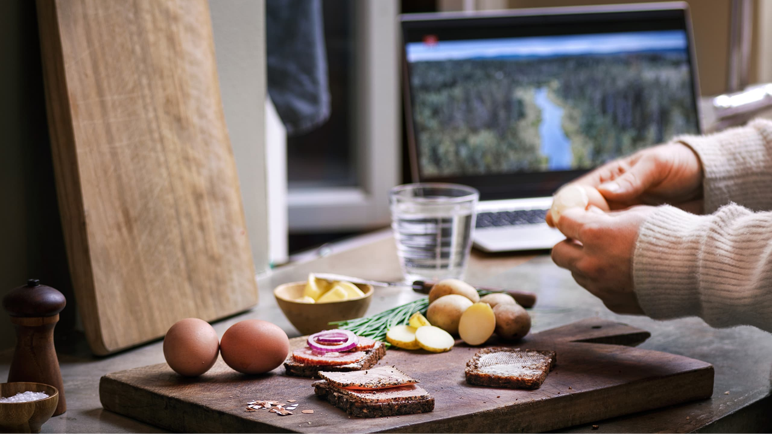

--- FILE ---
content_type: text/html
request_url: https://www.kernetal.dk/
body_size: 1469
content:
<!DOCTYPE html><!-- Last Published: Fri Jun 06 2025 06:51:50 GMT+0000 (Coordinated Universal Time) --><html data-wf-domain="www.kernetal.dk" data-wf-page="666173d0860fe8921df09702" data-wf-site="666173d0860fe8921df09713" lang="da"><head><meta charset="utf-8"/><title>Schulstad Kernetal 2025 - Danskernes brødvaner i et samfundsperspektiv</title><meta content="Vi spiser mere usundt, rugbrødet mister fodfæste blandt teenagere, og samlet set er der tvivl om, hvorvidt vores unge får nok fuldkorn i kosten." name="description"/><meta content="Schulstad Kernetal 2025 - Danskernes brødvaner i et samfundsperspektiv" property="og:title"/><meta content="Vi spiser mere usundt, rugbrødet mister fodfæste blandt teenagere, og samlet set er der tvivl om, hvorvidt vores unge får nok fuldkorn i kosten." property="og:description"/><meta content="https://cdn.prod.website-files.com/666173d0860fe8921df09713/683f3ce4bfa389940e1bc12c_home_open-graph_2.jpg" property="og:image"/><meta content="Schulstad Kernetal 2025 - Danskernes brødvaner i et samfundsperspektiv" property="twitter:title"/><meta content="Vi spiser mere usundt, rugbrødet mister fodfæste blandt teenagere, og samlet set er der tvivl om, hvorvidt vores unge får nok fuldkorn i kosten." property="twitter:description"/><meta content="https://cdn.prod.website-files.com/666173d0860fe8921df09713/683f3ce4bfa389940e1bc12c_home_open-graph_2.jpg" property="twitter:image"/><meta property="og:type" content="website"/><meta content="summary_large_image" name="twitter:card"/><meta content="width=device-width, initial-scale=1" name="viewport"/><link href="https://cdn.prod.website-files.com/666173d0860fe8921df09713/css/kernetal.shared.b97790417.min.css" rel="stylesheet" type="text/css"/><script src="https://use.typekit.net/oww2eud.js" type="text/javascript"></script><script type="text/javascript">try{Typekit.load();}catch(e){}</script><script type="text/javascript">!function(o,c){var n=c.documentElement,t=" w-mod-";n.className+=t+"js",("ontouchstart"in o||o.DocumentTouch&&c instanceof DocumentTouch)&&(n.className+=t+"touch")}(window,document);</script><link href="https://cdn.prod.website-files.com/666173d0860fe8921df09713/683d661a43d42e9b64650570_favicon_32.png" rel="shortcut icon" type="image/x-icon"/><link href="https://cdn.prod.website-files.com/666173d0860fe8921df09713/683d661e43d42e9b646506fb_favicon_256.png" rel="apple-touch-icon"/></head><body class="_2025_body-bg-blue"><div class="_2025_frontpage-wrapper home"><div data-w-id="93748fe0-260a-bff0-7e12-b827a0a2706a" style="opacity:0;-webkit-transform:translate3d(0, 24px, 0) scale3d(1, 1, 1) rotateX(0) rotateY(0) rotateZ(0) skew(0, 0);-moz-transform:translate3d(0, 24px, 0) scale3d(1, 1, 1) rotateX(0) rotateY(0) rotateZ(0) skew(0, 0);-ms-transform:translate3d(0, 24px, 0) scale3d(1, 1, 1) rotateX(0) rotateY(0) rotateZ(0) skew(0, 0);transform:translate3d(0, 24px, 0) scale3d(1, 1, 1) rotateX(0) rotateY(0) rotateZ(0) skew(0, 0)" class="_2025_front-wrapper"><div class="_2025_stamp-wrapper home"><div class="_2025_frontpage-container home"><img src="https://cdn.prod.website-files.com/666173d0860fe8921df09713/682726a37463930d3df86d49_Schulstad-Logo.svg" loading="lazy" style="-webkit-transform:translate3d(0, -48px, 0) scale3d(0.8, 0.8, 1) rotateX(0) rotateY(0) rotateZ(0) skew(0, 0);-moz-transform:translate3d(0, -48px, 0) scale3d(0.8, 0.8, 1) rotateX(0) rotateY(0) rotateZ(0) skew(0, 0);-ms-transform:translate3d(0, -48px, 0) scale3d(0.8, 0.8, 1) rotateX(0) rotateY(0) rotateZ(0) skew(0, 0);transform:translate3d(0, -48px, 0) scale3d(0.8, 0.8, 1) rotateX(0) rotateY(0) rotateZ(0) skew(0, 0)" alt="Schulstad logo." class="_2025_logo-full"/><div style="opacity:0;-webkit-transform:translate3d(0, 32px, 0) scale3d(1, 1, 1) rotateX(0) rotateY(0) rotateZ(0) skew(0, 0);-moz-transform:translate3d(0, 32px, 0) scale3d(1, 1, 1) rotateX(0) rotateY(0) rotateZ(0) skew(0, 0);-ms-transform:translate3d(0, 32px, 0) scale3d(1, 1, 1) rotateX(0) rotateY(0) rotateZ(0) skew(0, 0);transform:translate3d(0, 32px, 0) scale3d(1, 1, 1) rotateX(0) rotateY(0) rotateZ(0) skew(0, 0)" class="_2025_frontpage-text-container"><h1 class="_2025_home-h1 font-white"><span class="_2025_font-yellow">2025</span><br/>Kernetal<br/></h1><h2 class="_2025_home-h2 font-white home">Danskernes brødvaner i et samfundsperspektiv <br/>– et dyk ned i teenagernes madvaner.</h2></div><div class="spacing-32px"></div><a style="opacity:0;-webkit-transform:translate3d(0, 32px, 0) scale3d(1, 1, 1) rotateX(0) rotateY(0) rotateZ(0) skew(0, 0);-moz-transform:translate3d(0, 32px, 0) scale3d(1, 1, 1) rotateX(0) rotateY(0) rotateZ(0) skew(0, 0);-ms-transform:translate3d(0, 32px, 0) scale3d(1, 1, 1) rotateX(0) rotateY(0) rotateZ(0) skew(0, 0);transform:translate3d(0, 32px, 0) scale3d(1, 1, 1) rotateX(0) rotateY(0) rotateZ(0) skew(0, 0)" href="/01" class="_2025_btn-front w-button">Læs publikation</a><link rel="prefetch" href="/01"/></div><div class="_2025_shreds-down"></div></div></div></div><script src="https://d3e54v103j8qbb.cloudfront.net/js/jquery-3.5.1.min.dc5e7f18c8.js?site=666173d0860fe8921df09713" type="text/javascript" integrity="sha256-9/aliU8dGd2tb6OSsuzixeV4y/faTqgFtohetphbbj0=" crossorigin="anonymous"></script><script src="https://cdn.prod.website-files.com/666173d0860fe8921df09713/js/kernetal.schunk.36b8fb49256177c8.js" type="text/javascript"></script><script src="https://cdn.prod.website-files.com/666173d0860fe8921df09713/js/kernetal.schunk.3b58b0126ec020df.js" type="text/javascript"></script><script src="https://cdn.prod.website-files.com/666173d0860fe8921df09713/js/kernetal.schunk.87c0cb25336956e3.js" type="text/javascript"></script><script src="https://cdn.prod.website-files.com/666173d0860fe8921df09713/js/kernetal.0568c4e2.4d9b93ddacc5e887.js" type="text/javascript"></script><script src="https://cdn.prod.website-files.com/gsap/3.14.2/gsap.min.js" type="text/javascript"></script><script src="https://cdn.prod.website-files.com/gsap/3.14.2/DrawSVGPlugin.min.js" type="text/javascript"></script><script type="text/javascript">gsap.registerPlugin(DrawSVGPlugin);</script></body></html>

--- FILE ---
content_type: text/css
request_url: https://cdn.prod.website-files.com/666173d0860fe8921df09713/css/kernetal.shared.b97790417.min.css
body_size: 21679
content:
html{-webkit-text-size-adjust:100%;-ms-text-size-adjust:100%;font-family:sans-serif}body{margin:0}article,aside,details,figcaption,figure,footer,header,hgroup,main,menu,nav,section,summary{display:block}audio,canvas,progress,video{vertical-align:baseline;display:inline-block}audio:not([controls]){height:0;display:none}[hidden],template{display:none}a{background-color:#0000}a:active,a:hover{outline:0}abbr[title]{border-bottom:1px dotted}b,strong{font-weight:700}dfn{font-style:italic}h1{margin:.67em 0;font-size:2em}mark{color:#000;background:#ff0}small{font-size:80%}sub,sup{vertical-align:baseline;font-size:75%;line-height:0;position:relative}sup{top:-.5em}sub{bottom:-.25em}img{border:0}svg:not(:root){overflow:hidden}hr{box-sizing:content-box;height:0}pre{overflow:auto}code,kbd,pre,samp{font-family:monospace;font-size:1em}button,input,optgroup,select,textarea{color:inherit;font:inherit;margin:0}button{overflow:visible}button,select{text-transform:none}button,html input[type=button],input[type=reset]{-webkit-appearance:button;cursor:pointer}button[disabled],html input[disabled]{cursor:default}button::-moz-focus-inner,input::-moz-focus-inner{border:0;padding:0}input{line-height:normal}input[type=checkbox],input[type=radio]{box-sizing:border-box;padding:0}input[type=number]::-webkit-inner-spin-button,input[type=number]::-webkit-outer-spin-button{height:auto}input[type=search]{-webkit-appearance:none}input[type=search]::-webkit-search-cancel-button,input[type=search]::-webkit-search-decoration{-webkit-appearance:none}legend{border:0;padding:0}textarea{overflow:auto}optgroup{font-weight:700}table{border-collapse:collapse;border-spacing:0}td,th{padding:0}@font-face{font-family:webflow-icons;src:url([data-uri])format("truetype");font-weight:400;font-style:normal}[class^=w-icon-],[class*=\ w-icon-]{speak:none;font-variant:normal;text-transform:none;-webkit-font-smoothing:antialiased;-moz-osx-font-smoothing:grayscale;font-style:normal;font-weight:400;line-height:1;font-family:webflow-icons!important}.w-icon-slider-right:before{content:""}.w-icon-slider-left:before{content:""}.w-icon-nav-menu:before{content:""}.w-icon-arrow-down:before,.w-icon-dropdown-toggle:before{content:""}.w-icon-file-upload-remove:before{content:""}.w-icon-file-upload-icon:before{content:""}*{box-sizing:border-box}html{height:100%}body{color:#333;background-color:#fff;min-height:100%;margin:0;font-family:Arial,sans-serif;font-size:14px;line-height:20px}img{vertical-align:middle;max-width:100%;display:inline-block}html.w-mod-touch *{background-attachment:scroll!important}.w-block{display:block}.w-inline-block{max-width:100%;display:inline-block}.w-clearfix:before,.w-clearfix:after{content:" ";grid-area:1/1/2/2;display:table}.w-clearfix:after{clear:both}.w-hidden{display:none}.w-button{color:#fff;line-height:inherit;cursor:pointer;background-color:#3898ec;border:0;border-radius:0;padding:9px 15px;text-decoration:none;display:inline-block}input.w-button{-webkit-appearance:button}html[data-w-dynpage] [data-w-cloak]{color:#0000!important}.w-code-block{margin:unset}pre.w-code-block code{all:inherit}.w-optimization{display:contents}.w-webflow-badge,.w-webflow-badge>img{box-sizing:unset;width:unset;height:unset;max-height:unset;max-width:unset;min-height:unset;min-width:unset;margin:unset;padding:unset;float:unset;clear:unset;border:unset;border-radius:unset;background:unset;background-image:unset;background-position:unset;background-size:unset;background-repeat:unset;background-origin:unset;background-clip:unset;background-attachment:unset;background-color:unset;box-shadow:unset;transform:unset;direction:unset;font-family:unset;font-weight:unset;color:unset;font-size:unset;line-height:unset;font-style:unset;font-variant:unset;text-align:unset;letter-spacing:unset;-webkit-text-decoration:unset;text-decoration:unset;text-indent:unset;text-transform:unset;list-style-type:unset;text-shadow:unset;vertical-align:unset;cursor:unset;white-space:unset;word-break:unset;word-spacing:unset;word-wrap:unset;transition:unset}.w-webflow-badge{white-space:nowrap;cursor:pointer;box-shadow:0 0 0 1px #0000001a,0 1px 3px #0000001a;visibility:visible!important;opacity:1!important;z-index:2147483647!important;color:#aaadb0!important;overflow:unset!important;background-color:#fff!important;border-radius:3px!important;width:auto!important;height:auto!important;margin:0!important;padding:6px!important;font-size:12px!important;line-height:14px!important;text-decoration:none!important;display:inline-block!important;position:fixed!important;inset:auto 12px 12px auto!important;transform:none!important}.w-webflow-badge>img{position:unset;visibility:unset!important;opacity:1!important;vertical-align:middle!important;display:inline-block!important}h1,h2,h3,h4,h5,h6{margin-bottom:10px;font-weight:700}h1{margin-top:20px;font-size:38px;line-height:44px}h2{margin-top:20px;font-size:32px;line-height:36px}h3{margin-top:20px;font-size:24px;line-height:30px}h4{margin-top:10px;font-size:18px;line-height:24px}h5{margin-top:10px;font-size:14px;line-height:20px}h6{margin-top:10px;font-size:12px;line-height:18px}p{margin-top:0;margin-bottom:10px}blockquote{border-left:5px solid #e2e2e2;margin:0 0 10px;padding:10px 20px;font-size:18px;line-height:22px}figure{margin:0 0 10px}figcaption{text-align:center;margin-top:5px}ul,ol{margin-top:0;margin-bottom:10px;padding-left:40px}.w-list-unstyled{padding-left:0;list-style:none}.w-embed:before,.w-embed:after{content:" ";grid-area:1/1/2/2;display:table}.w-embed:after{clear:both}.w-video{width:100%;padding:0;position:relative}.w-video iframe,.w-video object,.w-video embed{border:none;width:100%;height:100%;position:absolute;top:0;left:0}fieldset{border:0;margin:0;padding:0}button,[type=button],[type=reset]{cursor:pointer;-webkit-appearance:button;border:0}.w-form{margin:0 0 15px}.w-form-done{text-align:center;background-color:#ddd;padding:20px;display:none}.w-form-fail{background-color:#ffdede;margin-top:10px;padding:10px;display:none}label{margin-bottom:5px;font-weight:700;display:block}.w-input,.w-select{color:#333;vertical-align:middle;background-color:#fff;border:1px solid #ccc;width:100%;height:38px;margin-bottom:10px;padding:8px 12px;font-size:14px;line-height:1.42857;display:block}.w-input::placeholder,.w-select::placeholder{color:#999}.w-input:focus,.w-select:focus{border-color:#3898ec;outline:0}.w-input[disabled],.w-select[disabled],.w-input[readonly],.w-select[readonly],fieldset[disabled] .w-input,fieldset[disabled] .w-select{cursor:not-allowed}.w-input[disabled]:not(.w-input-disabled),.w-select[disabled]:not(.w-input-disabled),.w-input[readonly],.w-select[readonly],fieldset[disabled]:not(.w-input-disabled) .w-input,fieldset[disabled]:not(.w-input-disabled) .w-select{background-color:#eee}textarea.w-input,textarea.w-select{height:auto}.w-select{background-color:#f3f3f3}.w-select[multiple]{height:auto}.w-form-label{cursor:pointer;margin-bottom:0;font-weight:400;display:inline-block}.w-radio{margin-bottom:5px;padding-left:20px;display:block}.w-radio:before,.w-radio:after{content:" ";grid-area:1/1/2/2;display:table}.w-radio:after{clear:both}.w-radio-input{float:left;margin:3px 0 0 -20px;line-height:normal}.w-file-upload{margin-bottom:10px;display:block}.w-file-upload-input{opacity:0;z-index:-100;width:.1px;height:.1px;position:absolute;overflow:hidden}.w-file-upload-default,.w-file-upload-uploading,.w-file-upload-success{color:#333;display:inline-block}.w-file-upload-error{margin-top:10px;display:block}.w-file-upload-default.w-hidden,.w-file-upload-uploading.w-hidden,.w-file-upload-error.w-hidden,.w-file-upload-success.w-hidden{display:none}.w-file-upload-uploading-btn{cursor:pointer;background-color:#fafafa;border:1px solid #ccc;margin:0;padding:8px 12px;font-size:14px;font-weight:400;display:flex}.w-file-upload-file{background-color:#fafafa;border:1px solid #ccc;flex-grow:1;justify-content:space-between;margin:0;padding:8px 9px 8px 11px;display:flex}.w-file-upload-file-name{font-size:14px;font-weight:400;display:block}.w-file-remove-link{cursor:pointer;width:auto;height:auto;margin-top:3px;margin-left:10px;padding:3px;display:block}.w-icon-file-upload-remove{margin:auto;font-size:10px}.w-file-upload-error-msg{color:#ea384c;padding:2px 0;display:inline-block}.w-file-upload-info{padding:0 12px;line-height:38px;display:inline-block}.w-file-upload-label{cursor:pointer;background-color:#fafafa;border:1px solid #ccc;margin:0;padding:8px 12px;font-size:14px;font-weight:400;display:inline-block}.w-icon-file-upload-icon,.w-icon-file-upload-uploading{width:20px;margin-right:8px;display:inline-block}.w-icon-file-upload-uploading{height:20px}.w-container{max-width:940px;margin-left:auto;margin-right:auto}.w-container:before,.w-container:after{content:" ";grid-area:1/1/2/2;display:table}.w-container:after{clear:both}.w-container .w-row{margin-left:-10px;margin-right:-10px}.w-row:before,.w-row:after{content:" ";grid-area:1/1/2/2;display:table}.w-row:after{clear:both}.w-row .w-row{margin-left:0;margin-right:0}.w-col{float:left;width:100%;min-height:1px;padding-left:10px;padding-right:10px;position:relative}.w-col .w-col{padding-left:0;padding-right:0}.w-col-1{width:8.33333%}.w-col-2{width:16.6667%}.w-col-3{width:25%}.w-col-4{width:33.3333%}.w-col-5{width:41.6667%}.w-col-6{width:50%}.w-col-7{width:58.3333%}.w-col-8{width:66.6667%}.w-col-9{width:75%}.w-col-10{width:83.3333%}.w-col-11{width:91.6667%}.w-col-12{width:100%}.w-hidden-main{display:none!important}@media screen and (max-width:991px){.w-container{max-width:728px}.w-hidden-main{display:inherit!important}.w-hidden-medium{display:none!important}.w-col-medium-1{width:8.33333%}.w-col-medium-2{width:16.6667%}.w-col-medium-3{width:25%}.w-col-medium-4{width:33.3333%}.w-col-medium-5{width:41.6667%}.w-col-medium-6{width:50%}.w-col-medium-7{width:58.3333%}.w-col-medium-8{width:66.6667%}.w-col-medium-9{width:75%}.w-col-medium-10{width:83.3333%}.w-col-medium-11{width:91.6667%}.w-col-medium-12{width:100%}.w-col-stack{width:100%;left:auto;right:auto}}@media screen and (max-width:767px){.w-hidden-main,.w-hidden-medium{display:inherit!important}.w-hidden-small{display:none!important}.w-row,.w-container .w-row{margin-left:0;margin-right:0}.w-col{width:100%;left:auto;right:auto}.w-col-small-1{width:8.33333%}.w-col-small-2{width:16.6667%}.w-col-small-3{width:25%}.w-col-small-4{width:33.3333%}.w-col-small-5{width:41.6667%}.w-col-small-6{width:50%}.w-col-small-7{width:58.3333%}.w-col-small-8{width:66.6667%}.w-col-small-9{width:75%}.w-col-small-10{width:83.3333%}.w-col-small-11{width:91.6667%}.w-col-small-12{width:100%}}@media screen and (max-width:479px){.w-container{max-width:none}.w-hidden-main,.w-hidden-medium,.w-hidden-small{display:inherit!important}.w-hidden-tiny{display:none!important}.w-col{width:100%}.w-col-tiny-1{width:8.33333%}.w-col-tiny-2{width:16.6667%}.w-col-tiny-3{width:25%}.w-col-tiny-4{width:33.3333%}.w-col-tiny-5{width:41.6667%}.w-col-tiny-6{width:50%}.w-col-tiny-7{width:58.3333%}.w-col-tiny-8{width:66.6667%}.w-col-tiny-9{width:75%}.w-col-tiny-10{width:83.3333%}.w-col-tiny-11{width:91.6667%}.w-col-tiny-12{width:100%}}.w-widget{position:relative}.w-widget-map{width:100%;height:400px}.w-widget-map label{width:auto;display:inline}.w-widget-map img{max-width:inherit}.w-widget-map .gm-style-iw{text-align:center}.w-widget-map .gm-style-iw>button{display:none!important}.w-widget-twitter{overflow:hidden}.w-widget-twitter-count-shim{vertical-align:top;text-align:center;background:#fff;border:1px solid #758696;border-radius:3px;width:28px;height:20px;display:inline-block;position:relative}.w-widget-twitter-count-shim *{pointer-events:none;-webkit-user-select:none;user-select:none}.w-widget-twitter-count-shim .w-widget-twitter-count-inner{text-align:center;color:#999;font-family:serif;font-size:15px;line-height:12px;position:relative}.w-widget-twitter-count-shim .w-widget-twitter-count-clear{display:block;position:relative}.w-widget-twitter-count-shim.w--large{width:36px;height:28px}.w-widget-twitter-count-shim.w--large .w-widget-twitter-count-inner{font-size:18px;line-height:18px}.w-widget-twitter-count-shim:not(.w--vertical){margin-left:5px;margin-right:8px}.w-widget-twitter-count-shim:not(.w--vertical).w--large{margin-left:6px}.w-widget-twitter-count-shim:not(.w--vertical):before,.w-widget-twitter-count-shim:not(.w--vertical):after{content:" ";pointer-events:none;border:solid #0000;width:0;height:0;position:absolute;top:50%;left:0}.w-widget-twitter-count-shim:not(.w--vertical):before{border-width:4px;border-color:#75869600 #5d6c7b #75869600 #75869600;margin-top:-4px;margin-left:-9px}.w-widget-twitter-count-shim:not(.w--vertical).w--large:before{border-width:5px;margin-top:-5px;margin-left:-10px}.w-widget-twitter-count-shim:not(.w--vertical):after{border-width:4px;border-color:#fff0 #fff #fff0 #fff0;margin-top:-4px;margin-left:-8px}.w-widget-twitter-count-shim:not(.w--vertical).w--large:after{border-width:5px;margin-top:-5px;margin-left:-9px}.w-widget-twitter-count-shim.w--vertical{width:61px;height:33px;margin-bottom:8px}.w-widget-twitter-count-shim.w--vertical:before,.w-widget-twitter-count-shim.w--vertical:after{content:" ";pointer-events:none;border:solid #0000;width:0;height:0;position:absolute;top:100%;left:50%}.w-widget-twitter-count-shim.w--vertical:before{border-width:5px;border-color:#5d6c7b #75869600 #75869600;margin-left:-5px}.w-widget-twitter-count-shim.w--vertical:after{border-width:4px;border-color:#fff #fff0 #fff0;margin-left:-4px}.w-widget-twitter-count-shim.w--vertical .w-widget-twitter-count-inner{font-size:18px;line-height:22px}.w-widget-twitter-count-shim.w--vertical.w--large{width:76px}.w-background-video{color:#fff;height:500px;position:relative;overflow:hidden}.w-background-video>video{object-fit:cover;z-index:-100;background-position:50%;background-size:cover;width:100%;height:100%;margin:auto;position:absolute;inset:-100%}.w-background-video>video::-webkit-media-controls-start-playback-button{-webkit-appearance:none;display:none!important}.w-background-video--control{background-color:#0000;padding:0;position:absolute;bottom:1em;right:1em}.w-background-video--control>[hidden]{display:none!important}.w-slider{text-align:center;clear:both;-webkit-tap-highlight-color:#0000;tap-highlight-color:#0000;background:#ddd;height:300px;position:relative}.w-slider-mask{z-index:1;white-space:nowrap;height:100%;display:block;position:relative;left:0;right:0;overflow:hidden}.w-slide{vertical-align:top;white-space:normal;text-align:left;width:100%;height:100%;display:inline-block;position:relative}.w-slider-nav{z-index:2;text-align:center;-webkit-tap-highlight-color:#0000;tap-highlight-color:#0000;height:40px;margin:auto;padding-top:10px;position:absolute;inset:auto 0 0}.w-slider-nav.w-round>div{border-radius:100%}.w-slider-nav.w-num>div{font-size:inherit;line-height:inherit;width:auto;height:auto;padding:.2em .5em}.w-slider-nav.w-shadow>div{box-shadow:0 0 3px #3336}.w-slider-nav-invert{color:#fff}.w-slider-nav-invert>div{background-color:#2226}.w-slider-nav-invert>div.w-active{background-color:#222}.w-slider-dot{cursor:pointer;background-color:#fff6;width:1em;height:1em;margin:0 3px .5em;transition:background-color .1s,color .1s;display:inline-block;position:relative}.w-slider-dot.w-active{background-color:#fff}.w-slider-dot:focus{outline:none;box-shadow:0 0 0 2px #fff}.w-slider-dot:focus.w-active{box-shadow:none}.w-slider-arrow-left,.w-slider-arrow-right{cursor:pointer;color:#fff;-webkit-tap-highlight-color:#0000;tap-highlight-color:#0000;-webkit-user-select:none;user-select:none;width:80px;margin:auto;font-size:40px;position:absolute;inset:0;overflow:hidden}.w-slider-arrow-left [class^=w-icon-],.w-slider-arrow-right [class^=w-icon-],.w-slider-arrow-left [class*=\ w-icon-],.w-slider-arrow-right [class*=\ w-icon-]{position:absolute}.w-slider-arrow-left:focus,.w-slider-arrow-right:focus{outline:0}.w-slider-arrow-left{z-index:3;right:auto}.w-slider-arrow-right{z-index:4;left:auto}.w-icon-slider-left,.w-icon-slider-right{width:1em;height:1em;margin:auto;inset:0}.w-slider-aria-label{clip:rect(0 0 0 0);border:0;width:1px;height:1px;margin:-1px;padding:0;position:absolute;overflow:hidden}.w-slider-force-show{display:block!important}.w-dropdown{text-align:left;z-index:900;margin-left:auto;margin-right:auto;display:inline-block;position:relative}.w-dropdown-btn,.w-dropdown-toggle,.w-dropdown-link{vertical-align:top;color:#222;text-align:left;white-space:nowrap;margin-left:auto;margin-right:auto;padding:20px;text-decoration:none;position:relative}.w-dropdown-toggle{-webkit-user-select:none;user-select:none;cursor:pointer;padding-right:40px;display:inline-block}.w-dropdown-toggle:focus{outline:0}.w-icon-dropdown-toggle{width:1em;height:1em;margin:auto 20px auto auto;position:absolute;top:0;bottom:0;right:0}.w-dropdown-list{background:#ddd;min-width:100%;display:none;position:absolute}.w-dropdown-list.w--open{display:block}.w-dropdown-link{color:#222;padding:10px 20px;display:block}.w-dropdown-link.w--current{color:#0082f3}.w-dropdown-link:focus{outline:0}@media screen and (max-width:767px){.w-nav-brand{padding-left:10px}}.w-lightbox-backdrop{cursor:auto;letter-spacing:normal;text-indent:0;text-shadow:none;text-transform:none;visibility:visible;white-space:normal;word-break:normal;word-spacing:normal;word-wrap:normal;color:#fff;text-align:center;z-index:2000;opacity:0;-webkit-user-select:none;-moz-user-select:none;-webkit-tap-highlight-color:transparent;background:#000000e6;outline:0;font-family:Helvetica Neue,Helvetica,Ubuntu,Segoe UI,Verdana,sans-serif;font-size:17px;font-style:normal;font-weight:300;line-height:1.2;list-style:disc;position:fixed;inset:0;-webkit-transform:translate(0)}.w-lightbox-backdrop,.w-lightbox-container{-webkit-overflow-scrolling:touch;height:100%;overflow:auto}.w-lightbox-content{height:100vh;position:relative;overflow:hidden}.w-lightbox-view{opacity:0;width:100vw;height:100vh;position:absolute}.w-lightbox-view:before{content:"";height:100vh}.w-lightbox-group,.w-lightbox-group .w-lightbox-view,.w-lightbox-group .w-lightbox-view:before{height:86vh}.w-lightbox-frame,.w-lightbox-view:before{vertical-align:middle;display:inline-block}.w-lightbox-figure{margin:0;position:relative}.w-lightbox-group .w-lightbox-figure{cursor:pointer}.w-lightbox-img{width:auto;max-width:none;height:auto}.w-lightbox-image{float:none;max-width:100vw;max-height:100vh;display:block}.w-lightbox-group .w-lightbox-image{max-height:86vh}.w-lightbox-caption{text-align:left;text-overflow:ellipsis;white-space:nowrap;background:#0006;padding:.5em 1em;position:absolute;bottom:0;left:0;right:0;overflow:hidden}.w-lightbox-embed{width:100%;height:100%;position:absolute;inset:0}.w-lightbox-control{cursor:pointer;background-position:50%;background-repeat:no-repeat;background-size:24px;width:4em;transition:all .3s;position:absolute;top:0}.w-lightbox-left{background-image:url([data-uri]);display:none;bottom:0;left:0}.w-lightbox-right{background-image:url([data-uri]);display:none;bottom:0;right:0}.w-lightbox-close{background-image:url([data-uri]);background-size:18px;height:2.6em;right:0}.w-lightbox-strip{white-space:nowrap;padding:0 1vh;line-height:0;position:absolute;bottom:0;left:0;right:0;overflow:auto hidden}.w-lightbox-item{box-sizing:content-box;cursor:pointer;width:10vh;padding:2vh 1vh;display:inline-block;-webkit-transform:translate(0,0)}.w-lightbox-active{opacity:.3}.w-lightbox-thumbnail{background:#222;height:10vh;position:relative;overflow:hidden}.w-lightbox-thumbnail-image{position:absolute;top:0;left:0}.w-lightbox-thumbnail .w-lightbox-tall{width:100%;top:50%;transform:translateY(-50%)}.w-lightbox-thumbnail .w-lightbox-wide{height:100%;left:50%;transform:translate(-50%)}.w-lightbox-spinner{box-sizing:border-box;border:5px solid #0006;border-radius:50%;width:40px;height:40px;margin-top:-20px;margin-left:-20px;animation:.8s linear infinite spin;position:absolute;top:50%;left:50%}.w-lightbox-spinner:after{content:"";border:3px solid #0000;border-bottom-color:#fff;border-radius:50%;position:absolute;inset:-4px}.w-lightbox-hide{display:none}.w-lightbox-noscroll{overflow:hidden}@media (min-width:768px){.w-lightbox-content{height:96vh;margin-top:2vh}.w-lightbox-view,.w-lightbox-view:before{height:96vh}.w-lightbox-group,.w-lightbox-group .w-lightbox-view,.w-lightbox-group .w-lightbox-view:before{height:84vh}.w-lightbox-image{max-width:96vw;max-height:96vh}.w-lightbox-group .w-lightbox-image{max-width:82.3vw;max-height:84vh}.w-lightbox-left,.w-lightbox-right{opacity:.5;display:block}.w-lightbox-close{opacity:.8}.w-lightbox-control:hover{opacity:1}}.w-lightbox-inactive,.w-lightbox-inactive:hover{opacity:0}.w-richtext:before,.w-richtext:after{content:" ";grid-area:1/1/2/2;display:table}.w-richtext:after{clear:both}.w-richtext[contenteditable=true]:before,.w-richtext[contenteditable=true]:after{white-space:initial}.w-richtext ol,.w-richtext ul{overflow:hidden}.w-richtext .w-richtext-figure-selected.w-richtext-figure-type-video div:after,.w-richtext .w-richtext-figure-selected[data-rt-type=video] div:after,.w-richtext .w-richtext-figure-selected.w-richtext-figure-type-image div,.w-richtext .w-richtext-figure-selected[data-rt-type=image] div{outline:2px solid #2895f7}.w-richtext figure.w-richtext-figure-type-video>div:after,.w-richtext figure[data-rt-type=video]>div:after{content:"";display:none;position:absolute;inset:0}.w-richtext figure{max-width:60%;position:relative}.w-richtext figure>div:before{cursor:default!important}.w-richtext figure img{width:100%}.w-richtext figure figcaption.w-richtext-figcaption-placeholder{opacity:.6}.w-richtext figure div{color:#0000;font-size:0}.w-richtext figure.w-richtext-figure-type-image,.w-richtext figure[data-rt-type=image]{display:table}.w-richtext figure.w-richtext-figure-type-image>div,.w-richtext figure[data-rt-type=image]>div{display:inline-block}.w-richtext figure.w-richtext-figure-type-image>figcaption,.w-richtext figure[data-rt-type=image]>figcaption{caption-side:bottom;display:table-caption}.w-richtext figure.w-richtext-figure-type-video,.w-richtext figure[data-rt-type=video]{width:60%;height:0}.w-richtext figure.w-richtext-figure-type-video iframe,.w-richtext figure[data-rt-type=video] iframe{width:100%;height:100%;position:absolute;top:0;left:0}.w-richtext figure.w-richtext-figure-type-video>div,.w-richtext figure[data-rt-type=video]>div{width:100%}.w-richtext figure.w-richtext-align-center{clear:both;margin-left:auto;margin-right:auto}.w-richtext figure.w-richtext-align-center.w-richtext-figure-type-image>div,.w-richtext figure.w-richtext-align-center[data-rt-type=image]>div{max-width:100%}.w-richtext figure.w-richtext-align-normal{clear:both}.w-richtext figure.w-richtext-align-fullwidth{text-align:center;clear:both;width:100%;max-width:100%;margin-left:auto;margin-right:auto;display:block}.w-richtext figure.w-richtext-align-fullwidth>div{padding-bottom:inherit;display:inline-block}.w-richtext figure.w-richtext-align-fullwidth>figcaption{display:block}.w-richtext figure.w-richtext-align-floatleft{float:left;clear:none;margin-right:15px}.w-richtext figure.w-richtext-align-floatright{float:right;clear:none;margin-left:15px}.w-nav{z-index:1000;background:#ddd;position:relative}.w-nav:before,.w-nav:after{content:" ";grid-area:1/1/2/2;display:table}.w-nav:after{clear:both}.w-nav-brand{float:left;color:#333;text-decoration:none;position:relative}.w-nav-link{vertical-align:top;color:#222;text-align:left;margin-left:auto;margin-right:auto;padding:20px;text-decoration:none;display:inline-block;position:relative}.w-nav-link.w--current{color:#0082f3}.w-nav-menu{float:right;position:relative}[data-nav-menu-open]{text-align:center;background:#c8c8c8;min-width:200px;position:absolute;top:100%;left:0;right:0;overflow:visible;display:block!important}.w--nav-link-open{display:block;position:relative}.w-nav-overlay{width:100%;display:none;position:absolute;top:100%;left:0;right:0;overflow:hidden}.w-nav-overlay [data-nav-menu-open]{top:0}.w-nav[data-animation=over-left] .w-nav-overlay{width:auto}.w-nav[data-animation=over-left] .w-nav-overlay,.w-nav[data-animation=over-left] [data-nav-menu-open]{z-index:1;top:0;right:auto}.w-nav[data-animation=over-right] .w-nav-overlay{width:auto}.w-nav[data-animation=over-right] .w-nav-overlay,.w-nav[data-animation=over-right] [data-nav-menu-open]{z-index:1;top:0;left:auto}.w-nav-button{float:right;cursor:pointer;-webkit-tap-highlight-color:#0000;tap-highlight-color:#0000;-webkit-user-select:none;user-select:none;padding:18px;font-size:24px;display:none;position:relative}.w-nav-button:focus{outline:0}.w-nav-button.w--open{color:#fff;background-color:#c8c8c8}.w-nav[data-collapse=all] .w-nav-menu{display:none}.w-nav[data-collapse=all] .w-nav-button,.w--nav-dropdown-open,.w--nav-dropdown-toggle-open{display:block}.w--nav-dropdown-list-open{position:static}@media screen and (max-width:991px){.w-nav[data-collapse=medium] .w-nav-menu{display:none}.w-nav[data-collapse=medium] .w-nav-button{display:block}}@media screen and (max-width:767px){.w-nav[data-collapse=small] .w-nav-menu{display:none}.w-nav[data-collapse=small] .w-nav-button{display:block}.w-nav-brand{padding-left:10px}}@media screen and (max-width:479px){.w-nav[data-collapse=tiny] .w-nav-menu{display:none}.w-nav[data-collapse=tiny] .w-nav-button{display:block}}.w-tabs{position:relative}.w-tabs:before,.w-tabs:after{content:" ";grid-area:1/1/2/2;display:table}.w-tabs:after{clear:both}.w-tab-menu{position:relative}.w-tab-link{vertical-align:top;text-align:left;cursor:pointer;color:#222;background-color:#ddd;padding:9px 30px;text-decoration:none;display:inline-block;position:relative}.w-tab-link.w--current{background-color:#c8c8c8}.w-tab-link:focus{outline:0}.w-tab-content{display:block;position:relative;overflow:hidden}.w-tab-pane{display:none;position:relative}.w--tab-active{display:block}@media screen and (max-width:479px){.w-tab-link{display:block}}.w-ix-emptyfix:after{content:""}@keyframes spin{0%{transform:rotate(0)}to{transform:rotate(360deg)}}.w-dyn-empty{background-color:#ddd;padding:10px}.w-dyn-hide,.w-dyn-bind-empty,.w-condition-invisible{display:none!important}.wf-layout-layout{display:grid}:root{--color--background:#e8e7e0;--padding--pading-lg:24px;--font-family--headings:brandon-grotesque,sans-serif;--color--primary-blue:#0c2340;--padding--padding-xl:32px;--color--secondary-blue:#385e9d;--padding--padding-md:16px;--padding--padding-xs:8px;--color--white:white;--gap--gap-md:8px;--padding--padding-3xl:64px;--padding--padding-none:0px;--padding--padding-2xl:40px;--font-family--body:brandon-grotesque,sans-serif;--padding--padding-sm:12px;--color--dark-blue:#004976;--color--green:#0c5c3b;--color--color:#ef7300;--radius--rounded-md:6px;--radius--rounded-4px:4px;--color--yellow:#ebaa17;--color--light-red:#ffb0ba;--color--black:black;--color--red:#e30521;--padding-4xl:120px;--color--primary-blue-20:#d0d3d8;--color--light-green:#74a533}.w-layout-blockcontainer{max-width:940px;margin-left:auto;margin-right:auto;display:block}.w-layout-hflex{flex-direction:row;align-items:flex-start;display:flex}.w-layout-grid{grid-row-gap:16px;grid-column-gap:16px;grid-template-rows:auto auto;grid-template-columns:1fr 1fr;grid-auto-columns:1fr;display:grid}@media screen and (max-width:991px){.w-layout-blockcontainer{max-width:728px}}@media screen and (max-width:767px){.w-layout-blockcontainer{max-width:none}}body{background-color:var(--color--background);color:#333;font-family:brandon-grotesque,sans-serif;font-size:16px;line-height:1.3}h1{margin-top:var(--padding--pading-lg);margin-bottom:var(--padding--pading-lg);font-family:var(--font-family--headings);color:var(--color--primary-blue);letter-spacing:2px;text-transform:uppercase;white-space:break-spaces;font-size:48px;font-weight:900;line-height:1.1}h2{font-family:var(--font-family--headings);color:var(--color--primary-blue);letter-spacing:1px;text-transform:uppercase;margin-top:20px;font-size:32px;font-weight:900;line-height:1.2}h3{letter-spacing:1px;text-transform:uppercase;margin-top:20px;margin-bottom:10px;font-size:28px;font-weight:700;line-height:1.2}p{margin-bottom:10px}a{color:var(--color--secondary-blue);text-decoration:none}ol{padding-top:var(--padding--padding-md);padding-bottom:var(--padding--padding-md);padding-left:var(--padding--padding-md);margin-top:0;margin-bottom:10px}li{padding-top:var(--padding--padding-xs);padding-bottom:var(--padding--padding-xs)}._2024_hero{z-index:999;position:relative}._2024_hero-top{padding:var(--padding--padding-md)var(--padding--padding-xl)var(--padding--pading-lg);background-color:var(--color--secondary-blue);color:var(--color--white);justify-content:space-between;display:flex}._2024_hero-shreads{height:var(--gap--gap-md);background-image:url(https://cdn.prod.website-files.com/666173d0860fe8921df09713/666173d0860fe8921df09745_shred-down-light-down-small-1.svg);background-position:0 0;background-repeat:repeat-x;background-size:auto}._2024_hero_heading{padding-top:var(--padding--padding-xs);font-family:var(--font-family--headings);color:var(--color--white);letter-spacing:1px;text-transform:uppercase;align-self:center;font-size:24px;font-weight:600;line-height:32px}._2024_main-wrapper{padding:var(--padding--padding-3xl)var(--padding--padding-xl)64px;grid-template-rows:auto;grid-template-columns:.8fr 1fr;grid-auto-columns:1fr;max-width:1280px;height:92vh;display:grid;position:relative}._2024_main-wrapper.no-side-image{padding-bottom:var(--padding--padding-md);height:auto;display:block}._2024_main-wrapper.no-side-image.graph{padding-bottom:100px}._2024_main-wrapper.graph.hidden{display:none}._2024_paragraph{margin-top:var(--padding--pading-lg);margin-bottom:var(--padding--pading-lg);font-family:var(--font-family--body);color:var(--color--primary-blue);text-align:left;font-size:20px;font-weight:400;line-height:28px}._2024_paragraph.font-italic{font-style:italic}._2024_paragraph.font-italic.bold{font-weight:700}._2024_paragraph.slider-body{margin-top:var(--padding--padding-xs);margin-bottom:var(--padding--padding-xs);padding-left:var(--padding--padding-sm);color:var(--color--dark-blue);text-align:left;max-width:230px}._2024_paragraph.body-bold{color:var(--color--dark-blue);font-size:24px;font-weight:700}._2024_paragraph.body-bold.padding{padding:var(--padding--padding-xs)var(--padding--padding-sm);letter-spacing:1px}._2024_paragraph.diagram-footnote{max-width:600px;margin-left:auto;margin-right:auto;font-size:14px;line-height:24px}._2024_paragraph.text-align-center.font-darkblue{color:var(--color--dark-blue);-webkit-text-stroke-color:var(--color--dark-blue)}._2024_paragraph.text-align-center.font-darkblue._08{margin-top:var(--padding--padding-sm);margin-bottom:var(--padding--padding-sm)}._2024_paragraph.font-green{color:var(--color--green)}._2024_paragraph.font-green.body-bold.border-round{padding:var(--padding--padding-xs)var(--padding--padding-sm);border:1.5px solid var(--color--color);border-radius:var(--radius--rounded-md);color:var(--color--color)}._2024_paragraph._15{margin-top:var(--padding--padding-xs);margin-bottom:var(--padding--padding-3xl);text-align:left;font-size:18px}._2024_nav{z-index:20;margin-right:auto;margin-bottom:var(--padding--padding-xs);padding:var(--padding--padding-md)var(--padding--pading-lg);border-radius:var(--radius--rounded-4px);-webkit-backdrop-filter:blur(4.5px);backdrop-filter:blur(4.5px);background-color:#0000000d;justify-content:space-between;align-items:center;max-width:560px;margin-left:auto;display:flex;position:fixed;inset:auto 0% 0%}._2024_btn{padding:var(--padding--padding-xs);grid-column-gap:6px;grid-row-gap:6px;border-radius:var(--radius--rounded-md);background-color:var(--color--primary-blue);font-family:var(--font-family--body);color:var(--color--white);justify-content:center;align-items:center;width:110px;height:40px;font-size:12px;line-height:16px;transition:background-color .2s cubic-bezier(.455,.03,.515,.955);display:flex}._2024_btn:hover{background-color:var(--color--secondary-blue)}._2024_btn.w--current{background-color:var(--color--primary-blue)}._2024_btn.btn-highlight{padding-right:var(--padding--padding-none);padding-left:var(--padding--padding-none);opacity:.5;text-align:center;width:65px;font-size:16px;line-height:24px}._2024_btn.btn-highlight:hover{background-color:var(--color--primary-blue)}._2024_frontpage-wrapper{background-color:var(--color--primary-blue);background-image:url(https://cdn.prod.website-files.com/666173d0860fe8921df09713/666173d0860fe8921df0976b_AI-Kornmakkeret_%C3%B8kologisk_milj%C3%B8billede-min.png);background-position:50% 100%;background-size:cover;justify-content:center;align-items:center;width:100%;height:100vh;display:flex}._2024_shreds-down{height:var(--gap--gap-md);background-image:url(https://cdn.prod.website-files.com/666173d0860fe8921df09713/666173d0860fe8921df09745_shred-down-light-down-small-1.svg);background-position:0 0;background-repeat:repeat-x;background-size:auto}._2024_frontpage-container{padding:var(--padding--padding-3xl)var(--padding--pading-lg);background-color:var(--color--secondary-blue);text-align:center;max-width:676px}._2024_stamp-wrapper{margin:var(--padding--pading-lg)var(--padding--padding-none);padding-top:var(--padding--padding-none);padding-bottom:var(--padding--padding-none)}._2024_logo-full{width:240px;margin-top:-193px}._2024_shreds-up{height:var(--gap--gap-md);padding-top:var(--padding--padding-none);padding-bottom:var(--padding--padding-none);background-image:url(https://cdn.prod.website-files.com/666173d0860fe8921df09713/666173d0860fe8921df09742_shred-down-light-up-small.svg);background-position:0 100%;background-size:24px 8px}._2024_shreds-up.shreds-darkblue-up{background-image:url(https://cdn.prod.website-files.com/666173d0860fe8921df09713/6661d4495883e3be41b0068b_shred-down-darkblue3-up-small.svg)}._2024_shreds-up.new{background-image:url(https://cdn.prod.website-files.com/666173d0860fe8921df09713/6661d4495883e3be41b0068b_shred-down-darkblue3-up-small.svg);display:none}.font-white{color:var(--color--white)}._2024_btn-front{padding:var(--padding--padding-sm)var(--padding--pading-lg);border-radius:var(--radius--rounded-4px);background-color:var(--color--primary-blue);font-family:var(--font-family--body);letter-spacing:1px;text-transform:uppercase;cursor:pointer;font-size:16px;font-weight:700;transition:color .2s cubic-bezier(.455,.03,.515,.955),background-color .2s cubic-bezier(.25,.46,.45,.94)}._2024_btn-front:hover{background-color:var(--color--yellow);color:var(--color--primary-blue)}._2024_fact-wrapper{grid-column-gap:0px;grid-row-gap:0px;flex-flow:column;max-width:320px;margin-left:auto;margin-right:auto;display:flex}._2024_fact-container{justify-content:space-between;align-items:center;width:275px;margin:24px auto 0;display:flex;position:relative}._2024_slide{text-align:center}._2024_slider-icon{background-color:var(--color--dark-blue);color:var(--color--background);border-radius:48px;justify-content:center;align-items:center;width:48px;height:48px;font-family:brandon-grotesque,sans-serif;font-size:32px;font-weight:400;transition:color .2s cubic-bezier(.455,.03,.515,.955),background-color .2s cubic-bezier(.455,.03,.515,.955);display:flex;inset:0% 0% auto}._2024_slider-icon:hover{background-color:var(--color--color)}._2024_slider-icon.icon-right{padding-right:var(--padding--padding-none);inset:0% 0% 0% auto}._2024_slider-icon.icon-left{margin-left:var(--padding--padding-none);inset:0% auto 0% 0%}._2024_slider-arrow{margin-bottom:64px}._2024_slider-img-wrapper{border-bottom:2px solid var(--color--dark-blue);margin-left:auto;margin-right:auto}._2024_logo-small{width:32px;height:32px;display:none}._2024_icon-text-container{margin-top:var(--padding--padding-xs);padding:var(--padding--padding-xs);grid-column-gap:0px;grid-row-gap:0px;border-radius:var(--radius--rounded-md);background-color:var(--color--secondary-blue);color:var(--color--white);flex-flow:column;flex:1;justify-content:space-between;align-items:stretch;width:100%;height:130px;display:flex}._2024_numbers{font-family:var(--font-family--headings);text-align:center;font-size:28px;font-weight:700;line-height:40px}._2024_numbers.bold{font-size:36px;font-weight:700}._2024_icon-body-text{margin-bottom:var(--padding--padding-xs);font-family:var(--font-family--headings);text-align:center;font-size:15px;font-weight:400;line-height:20px}._2024_icon-body-text.food-text{margin-bottom:var(--padding--padding-none);text-transform:uppercase}._2024_icon-body-text.food-text.rugbroed{font-weight:700}._2024_graph_icon_09{height:80px;margin-bottom:8px;margin-left:auto;margin-right:auto;display:block}._2024_top-image{z-index:-10;background-image:url(https://cdn.prod.website-files.com/666173d0860fe8921df09713/66617ac22924b63aa7c6dedc_01_pernille-bang-lowgren.jpg);background-position:50%;background-repeat:no-repeat;background-size:cover;background-attachment:scroll;margin-top:28px;margin-bottom:0;position:absolute;inset:-102px 0 -102px -32px;overflow:hidden}._2024_top-image._01{background-image:url(https://cdn.prod.website-files.com/666173d0860fe8921df09713/66617ac22924b63aa7c6dedc_01_pernille-bang-lowgren.jpg);background-position:50%;background-repeat:no-repeat;background-size:cover;background-attachment:scroll;flex:1}._2024_top-image._02{background-image:url(https://cdn.prod.website-files.com/666173d0860fe8921df09713/66618bf441537eed7abce4c9_02_GettyImages-862534624.jpg);background-position:30%;background-repeat:no-repeat}._2024_top-image._02.test{left:0;right:-32px}._2024_top-image._03{background-image:url(https://cdn.prod.website-files.com/666173d0860fe8921df09713/66619aadfed2b768b16e454a_03_GettyImages-1184930110.jpg);background-position:50%;background-repeat:no-repeat}._2024_top-image._13{background-image:url(https://cdn.prod.website-files.com/666173d0860fe8921df09713/66631878c952f850e0031041_13_broedpakke_2.jpg);background-position:50%}._2024_top-image._14{background-image:url(https://cdn.prod.website-files.com/666173d0860fe8921df09713/66631919edff9c8f6b76ec39_14_380A9220.jpg);background-position:50%;left:-671px}._2024_top-image._05{background-image:url(https://cdn.prod.website-files.com/666173d0860fe8921df09713/6661c2dda51c243f31fb7250_05_aftensmad-02_1.jpg);background-position:30%}._2024_top-image._07{background-image:url(https://cdn.prod.website-files.com/666173d0860fe8921df09713/666893ea4616a747ae2fb415_07_rugbroed_v2.jpg)}._2024_top-image.right{background-image:none;left:-16px;right:-32px}._2024_top-image.right.blue{background-image:url(https://cdn.prod.website-files.com/666173d0860fe8921df09713/666f50379452410f0927a495_background_darkblue.png);background-position:50%;background-repeat:repeat;background-size:cover;background-attachment:scroll;display:block}._2024_top-image.background-darkblue{background-color:var(--color--dark-blue);background-image:none}._2024_top-image.background-sand{background-color:var(--color--background);background-image:none}._2024_diagram_icon{align-items:center;max-height:300px}._2024_diagram_icon._09{width:150px;margin-left:auto;margin-right:auto}._2024_diagram_icon._04{max-height:300px}._2024_diagram_icon._12{height:250px}._2024_diagram_component{margin-top:var(--padding--padding-3xl);max-width:560px;margin-left:auto;margin-right:auto}._2024_diagram_component.content-align-right{margin-top:0;margin-right:0}._2024_diagram_component.content-align-right._07{margin-right:var(--padding--pading-lg)}._2024_diagram_component.large{max-width:100%}._2024_diagram_component._10{max-width:250px}._2024_diagram_component._12{margin-top:var(--padding--padding-none)}._2024_diagram_component._05{padding-bottom:var(--padding--padding-none)}._2024_diagram_wrapper{margin-top:var(--padding--padding-xl);grid-column-gap:20px;grid-row-gap:20px;flex-flow:wrap;place-content:stretch center;align-items:flex-end}._2024_diagram_wrapper._03{grid-column-gap:10px;grid-row-gap:10px;flex-flow:row;justify-content:center;align-items:center}._2024_diagram_wrapper._05{grid-column-gap:24px;grid-row-gap:24px;font-family:var(--font-family--body);color:var(--color--dark-blue);text-align:center;text-transform:uppercase;flex-flow:row;grid-template-rows:auto auto;grid-template-columns:1fr .25fr 1fr;grid-auto-columns:1fr;place-items:start stretch;font-weight:700;display:grid}._2024_diagram_wrapper._06{grid-column-gap:40px;grid-row-gap:40px;flex-flow:column;grid-template-rows:auto auto;grid-template-columns:1fr;grid-auto-columns:1fr;justify-content:center;align-items:center;display:grid}._2024_diagram_wrapper._09{grid-column-gap:16px;grid-row-gap:32px;grid-template-rows:auto;grid-template-columns:1fr 1fr 1fr;grid-auto-columns:1fr;place-items:stretch stretch;display:grid}._2024_diagram_wrapper._10{flex-flow:column;justify-content:center;align-items:center}._2024_diagram_wrapper._02{margin-top:var(--padding--padding-none);flex-flow:wrap-reverse}._2024_diagram_wrapper._11{flex-flow:wrap}.animation-from-bottom.z-10{z-index:10;position:relative}._2024_spacing-bottom{height:var(--padding--padding-3xl)}._2024_reference-link{font-size:16px;text-decoration:none}._2024_reference-link.light-red{color:var(--color--light-red);font-weight:400}._2024_text-section{margin-left:auto;margin-right:auto}._2024_container-large{flex:1;max-width:720px;margin-left:auto;margin-right:auto}._2024_diagram_heading{margin-top:var(--padding--padding-xl);padding-right:var(--padding--pading-lg);padding-left:var(--padding--pading-lg);color:var(--color--secondary-blue);text-align:center;font-size:28px;font-weight:700}._2024_diagram_heading.font-primary{color:var(--color--primary-blue)}._2024_diagram_heading._03{font-size:22px}._2024_diagram_icon_03{height:180px}._2024_section_graphs{position:relative}._2024_container-medium{max-width:560px;margin-left:auto;margin-right:auto}._2024_graph-component{margin-top:var(--padding--padding-3xl);margin-bottom:var(--padding--padding-xl)}._2024_graph_wrapper-04{grid-template-columns:.75fr 1fr}._2024_graph-text_wrapper._06{text-align:center}._2024_graph-text_wrapper._09{margin-bottom:var(--padding--padding-md);padding:4px var(--padding--pading-lg)var(--padding--padding-sm)}._2024_graph-text_wrapper._09.border{border:1.5px solid var(--color--white);border-radius:var(--padding--padding-md)}._2024_graph-text_wrapper._10{text-align:center;align-self:center}._2024_graph-text{font-family:var(--font-family--body);color:var(--color--white);text-align:right;text-transform:uppercase;margin-bottom:0;font-size:16px;line-height:1.4}._2024_graph-text._06{text-align:left}._2024_graph-text._10{color:var(--color--primary-blue);text-align:center;max-width:220px;font-size:18px;font-weight:700}._2024_graph-text._10b{margin-right:var(--padding--padding-md);text-transform:none;font-size:18px}._2024_graph-text._10b.alt{text-align:left;padding-top:8px;padding-bottom:24px}._2024_graph-image_04{width:305px}.text-align-center{text-align:center}.text-align-center.font-white._2024_10{max-width:600px}.text-align-center._2024_04{max-width:600px;margin-left:auto;margin-right:auto}.text-align-center._2024_04.font-white{z-index:999;position:relative}.spacing-8px{padding-bottom:var(--padding--padding-xs);height:0}._2024_diagram_05_large-text{font-size:70px;font-weight:700;line-height:60px}._2024_diagram_05_middle-text{margin-bottom:30px;font-size:24px;font-weight:700}._2024_diagram_06_subheading{font-family:var(--font-family--body);color:var(--color--primary-blue);letter-spacing:.5px;text-transform:uppercase;font-size:16px}._2024_image_06{width:100%;display:block}._2024_images-06_wrapper{text-align:center}._2024_image_06_description{width:180px}._2024_background-darkblue{background-color:var(--color--dark-blue)}._2024_graph_wrapper._06{grid-column-gap:32px;grid-row-gap:0px;font-family:var(--font-family--body);place-content:space-between;justify-items:stretch}._2024_graph_wrapper._09{grid-column-gap:16px;grid-row-gap:16px;color:var(--color--white);grid-template-rows:auto auto auto;grid-template-columns:1fr 1fr 1fr}._2024_graph_wrapper._10b{grid-column-gap:0px;grid-row-gap:0px;grid-template-rows:minmax(60px,1fr);grid-template-columns:.7fr 1fr;grid-auto-rows:minmax(60px,1fr)}._2024_graph_wrapper._10b.alt{text-align:left;grid-template-rows:auto;grid-template-columns:.7fr;grid-auto-rows:auto}._2024_graph-image_03{margin-bottom:var(--padding--padding-sm);width:220px}._2024_graph_split_text_06{grid-column-gap:8px;grid-row-gap:8px;grid-template-rows:auto;grid-template-columns:80px 1fr;grid-auto-columns:1fr;justify-content:flex-start;align-items:flex-start;margin-top:16px;margin-bottom:32px;display:flex}._2024_graph-image_03_icon{align-self:flex-start;width:70px;min-width:55px}._2024_image_07{width:560px}._2024_images-07_wrapper{margin-bottom:-64px;position:relative;top:-64px}._2024_slider{background-color:#0000;width:500px;height:610px;margin-bottom:128px;margin-left:auto;margin-right:auto}._2024_slider._08{height:680px}._2024_diagram_icon_09{margin-right:auto;margin-bottom:var(--padding--padding-md);width:70px;margin-left:auto;display:block}._2024_graph_image._10{width:100%}._2024_diagram_icon_11{width:160px}._2024_home-h1{font-family:var(--font-family--headings);font-size:72px;font-style:normal;font-weight:800;line-height:1.025}._2024_font-yellow{color:var(--color--yellow)}._2024_home-h2{font-size:28px;font-weight:400;line-height:1.2}.spacing-24{padding-bottom:24px}._2024_list-item_kildehenvisning{padding-left:4px}._2024_content-wrapper{max-width:720px;margin-left:auto;margin-right:auto;padding-bottom:32px;padding-left:32px}._2024_content-wrapper.no-side-image{padding-left:0}._2024_content-wrapper.graph.new{padding-bottom:0;padding-left:0}._2024_backbutton{color:var(--color--white)}._2024_nav-text{letter-spacing:1px;text-transform:uppercase;font-size:14px;font-weight:400}._2024_btn-icon{padding-bottom:1px}._2024_background-blue{background-color:var(--color--secondary-blue)}._2024_graph-wrapper{padding-right:32px}._2024_graph-wrapper.new{margin-left:auto;margin-right:auto;padding-right:0}._2024_bg{z-index:-11;background-color:var(--color--dark-blue);object-fit:cover;width:50%;height:100vh;margin-left:auto;display:none;position:absolute;inset:0%}._2024_main-wrapper-new{margin-top:-8px}._2024_section_two-column{grid-column-gap:0px;grid-row-gap:0px;grid-template-rows:auto;grid-template-columns:1fr 1fr;grid-auto-columns:1fr;min-height:92vh;display:grid}.column{padding:48px 32px 100px}._2025_frontpage-wrapper{background-color:var(--color--primary-blue);background-image:url(https://cdn.prod.website-files.com/666173d0860fe8921df09713/682a3e02d8c30949b25e4510_bg_home2c.jpg);background-position:50% 100%;background-size:cover;justify-content:center;align-items:center;width:100%;height:100vh;display:flex}._2025_stamp-wrapper{margin-right:var(--padding--padding-none);margin-left:var(--padding--padding-none)}._2025_shreds-up{height:var(--gap--gap-md);padding-top:var(--padding--padding-none);padding-bottom:var(--padding--padding-none);background-image:url(https://cdn.prod.website-files.com/666173d0860fe8921df09713/666173d0860fe8921df09742_shred-down-light-up-small.svg);background-position:0 100%;background-size:24px 8px}._2025_shreds-up.shreds-darkblue-up{background-image:url(https://cdn.prod.website-files.com/666173d0860fe8921df09713/6661d4495883e3be41b0068b_shred-down-darkblue3-up-small.svg)}._2025_shreds-up.new{background-image:url(https://cdn.prod.website-files.com/666173d0860fe8921df09713/6661d4495883e3be41b0068b_shred-down-darkblue3-up-small.svg);display:none}._2025_frontpage-container{padding:var(--padding--padding-3xl)var(--padding--padding-2xl);background-color:var(--color--primary-blue);text-align:center;flex-flow:column;align-items:center;width:706px;display:flex}._2025_frontpage-container._02{padding-top:var(--padding--padding-xl);padding-bottom:var(--padding--padding-2xl)}._2025_shreds-down{height:var(--gap--gap-md);background-image:url(https://cdn.prod.website-files.com/666173d0860fe8921df09713/68223d989a3ec5651f2dfb42_2025_shred-down-primary-blue.svg);background-position:0 0;background-repeat:repeat-x;background-size:auto}._2025_logo-full{width:210px;margin-top:-108px}._2025_home-h1{font-family:var(--font-family--headings);margin-bottom:-12px;font-size:105.25px;font-style:normal;font-weight:800;line-height:1.05}._2025_font-yellow{color:var(--color--yellow);letter-spacing:-1px;font-size:48px;line-height:1.2}._2025_home-h2{letter-spacing:0;text-transform:none;font-size:20px;font-weight:400;line-height:1.2}._2025_home-h2.font-white.home{max-width:390px;margin-left:auto;margin-right:auto}._2025_btn-front{padding-right:var(--padding--padding-xl);padding-left:var(--padding--padding-xl);border-top-left-radius:var(--padding--padding-xl);border-top-right-radius:var(--padding--padding-xl);border-bottom-left-radius:var(--padding--padding-xl);border-bottom-right-radius:var(--padding--padding-xl);background-color:var(--color--yellow);font-family:var(--font-family--body);color:var(--color--primary-blue);text-transform:uppercase;cursor:pointer;padding-top:13px;padding-bottom:11px;font-size:20px;font-weight:900;line-height:1;transition-property:color,background-color;transition-duration:.2s,.2s;transition-timing-function:cubic-bezier(.455,.03,.515,.955),cubic-bezier(.25,.46,.45,.94)}._2025_btn-front:hover{background-color:var(--color--white);color:var(--color--primary-blue)}._2025_hero{z-index:999;position:relative}._2025_hero-top{padding:var(--padding--padding-md)var(--padding--padding-2xl);background-color:var(--color--primary-blue);color:var(--color--white);justify-content:space-between;display:flex}._2025_logo-small{width:32px;height:32px;display:none}._2025_hero_heading{padding-top:var(--padding--padding-xs);font-family:var(--font-family--headings);color:var(--color--white);text-transform:uppercase;align-self:center;font-size:24px;font-weight:900;line-height:32px}._2025_hero-shreads{height:var(--gap--gap-md);background-image:url(https://cdn.prod.website-files.com/666173d0860fe8921df09713/68223d989a3ec5651f2dfb42_2025_shred-down-primary-blue.svg);background-position:0 0;background-repeat:repeat-x;background-size:auto}._2025_nav{z-index:9999;margin-right:auto;margin-bottom:var(--padding--padding-md);padding:var(--padding--padding-md);border-radius:var(--padding--padding-xs);-webkit-backdrop-filter:blur(14px);backdrop-filter:blur(14px);background-color:#ffffff80;justify-content:space-between;align-items:center;max-width:486px;margin-left:auto;display:flex;position:fixed;inset:auto 0% 0%}._2025_btn{padding:var(--padding--padding-sm)var(--padding--padding-xl);grid-column-gap:8px;grid-row-gap:8px;border-radius:var(--padding--padding-xl);background-color:var(--color--primary-blue);font-family:var(--font-family--body);color:var(--color--white);justify-content:center;align-items:center;font-size:12px;line-height:16px;transition:color .2s cubic-bezier(.455,.03,.515,.955);display:flex}._2025_btn:hover{color:var(--color--yellow)}._2025_btn.w--current{background-color:var(--color--primary-blue)}._2025_btn.btn-highlight{padding-right:var(--padding--padding-none);padding-left:var(--padding--padding-none);opacity:.5;text-align:center;width:65px;font-size:16px;line-height:24px}._2025_btn.btn-highlight:hover{background-color:var(--color--primary-blue)}._2025_btn-copy{padding:var(--padding--padding-xs);grid-column-gap:6px;grid-row-gap:6px;border-radius:var(--radius--rounded-md);background-color:var(--color--primary-blue);font-family:var(--font-family--body);color:var(--color--white);justify-content:center;align-items:center;width:110px;height:40px;font-size:12px;line-height:16px;transition:background-color .2s cubic-bezier(.455,.03,.515,.955);display:flex}._2025_btn-copy:hover{background-color:var(--color--secondary-blue)}._2025_btn-copy.w--current{background-color:var(--color--primary-blue)}._2025_btn-copy.btn-highlight{padding-right:var(--padding--padding-none);padding-left:var(--padding--padding-none);opacity:.5;text-align:center;width:65px;font-size:16px;line-height:24px}._2025_btn-copy.btn-highlight:hover{background-color:var(--color--primary-blue)}._2025_btn-icon{display:flex}._2025_nav-text{text-transform:uppercase;margin-top:2px;font-size:20px;font-weight:900;line-height:1}._2025_main-wrapper{padding:var(--padding--padding-none)var(--padding--padding-none)156px;grid-column-gap:0px;grid-row-gap:0px;border-radius:20px;grid-template-rows:auto;grid-template-columns:minmax(450px,.4fr) minmax(542px,.6fr);grid-auto-columns:1fr;max-width:1440px;margin-top:-8px;display:grid;position:relative}._2025_main-wrapper.no-side-image{padding-bottom:var(--padding--padding-md);height:auto;display:block}._2025_main-wrapper.no-side-image.graph{padding-bottom:100px}._2025_main-wrapper.graph.hidden{display:none}._2025_main-wrapper._2025_tablet-reverse-order{padding-bottom:156px}._2025_top-image{z-index:-10;background-image:url(https://cdn.prod.website-files.com/666173d0860fe8921df09713/66617ac22924b63aa7c6dedc_01_pernille-bang-lowgren.jpg);background-position:50%;background-repeat:no-repeat;background-size:cover;background-attachment:scroll;margin-top:28px;margin-bottom:0;position:absolute;inset:-102px 0 -102px -32px;overflow:hidden}._2025_top-image._01{background-image:url(https://cdn.prod.website-files.com/666173d0860fe8921df09713/66617ac22924b63aa7c6dedc_01_pernille-bang-lowgren.jpg);background-position:50%;background-repeat:no-repeat;background-size:cover;background-attachment:scroll;flex:1}._2025_top-image._02{background-image:url(https://cdn.prod.website-files.com/666173d0860fe8921df09713/66618bf441537eed7abce4c9_02_GettyImages-862534624.jpg);background-position:30%;background-repeat:no-repeat}._2025_top-image._02.test{left:0;right:-32px}._2025_top-image._03{background-image:url(https://cdn.prod.website-files.com/666173d0860fe8921df09713/66619aadfed2b768b16e454a_03_GettyImages-1184930110.jpg);background-position:50%;background-repeat:no-repeat}._2025_top-image._13{background-image:url(https://cdn.prod.website-files.com/666173d0860fe8921df09713/66631878c952f850e0031041_13_broedpakke_2.jpg);background-position:50%}._2025_top-image._14{background-image:url(https://cdn.prod.website-files.com/666173d0860fe8921df09713/66631919edff9c8f6b76ec39_14_380A9220.jpg);background-position:50%;left:-671px}._2025_top-image._05{background-image:url(https://cdn.prod.website-files.com/666173d0860fe8921df09713/6661c2dda51c243f31fb7250_05_aftensmad-02_1.jpg);background-position:30%}._2025_top-image._07{background-image:url(https://cdn.prod.website-files.com/666173d0860fe8921df09713/666893ea4616a747ae2fb415_07_rugbroed_v2.jpg)}._2025_top-image.right{background-image:none;left:-16px;right:-32px}._2025_top-image.right.blue{background-image:url(https://cdn.prod.website-files.com/666173d0860fe8921df09713/666f50379452410f0927a495_background_darkblue.png);background-position:50%;background-repeat:repeat;background-size:cover;background-attachment:scroll;display:block}._2025_top-image.background-darkblue{background-color:var(--color--dark-blue);background-image:none}._2025_top-image.background-sand{background-color:var(--color--background);background-image:none}._2025_right-content-wrapper{padding:var(--padding--padding-3xl)var(--padding--padding-3xl)0px;margin-bottom:0}._2025_right-content-wrapper.no-side-image{padding-left:0}._2025_right-content-wrapper.graph.new{padding-bottom:0;padding-left:0}._2025_text-section{margin-left:auto;margin-right:auto}._2025_paragraph{margin-top:var(--padding--pading-lg);margin-bottom:var(--padding--pading-lg);font-family:var(--font-family--body);color:var(--color--primary-blue);text-align:left;font-size:20px;font-weight:400;line-height:1.4}._2025_paragraph.font-italic{font-style:italic}._2025_paragraph.font-italic.bold{font-weight:900}._2025_paragraph.slider-body{margin-top:var(--padding--padding-xs);margin-bottom:var(--padding--padding-xs);padding-left:var(--padding--padding-sm);color:var(--color--dark-blue);text-align:left;max-width:230px}._2025_paragraph.body-bold{color:var(--color--dark-blue);font-size:24px;font-weight:700}._2025_paragraph.body-bold.padding{padding:var(--padding--padding-xs)var(--padding--padding-sm);letter-spacing:1px}._2025_paragraph.diagram-footnote{max-width:600px;margin-left:auto;margin-right:auto;font-size:14px;line-height:24px}._2025_paragraph.text-align-center.font-darkblue{color:var(--color--dark-blue);-webkit-text-stroke-color:var(--color--dark-blue)}._2025_paragraph.text-align-center.font-darkblue._08{margin-top:var(--padding--padding-sm);margin-bottom:var(--padding--padding-sm)}._2025_paragraph.font-green{color:var(--color--green)}._2025_paragraph.font-green.body-bold.border-round{padding:var(--padding--padding-xs)var(--padding--padding-sm);border:1.5px solid var(--color--color);border-radius:var(--radius--rounded-md);color:var(--color--color)}._2025_paragraph._15{margin-top:var(--padding--padding-xs);margin-bottom:var(--padding--padding-3xl);text-align:left;font-size:18px}._2025_paragraph.bold{font-weight:900}._2025_paragraph.no-margin-b{margin-bottom:var(--padding--padding-none)}._2025_paragraph.no-margin-t{margin-top:var(--padding--padding-none)}._2025_paragraph.no-margin-y{margin-top:var(--padding--padding-none);margin-bottom:var(--padding--padding-none)}._2025_paragraph.no-margin-y.text-color-white.text-align-center{text-align:center}._2025_paragraph.no-padding{margin-top:var(--padding--padding-none);margin-bottom:var(--padding--padding-none)}._2025_paragraph.no-padding._05{max-width:346px}._2025_paragraph.text-color-white{color:var(--color--white)}._2025_nav-number{color:var(--color--primary-blue);font-size:20px;line-height:1.4}.font-yellow{color:var(--color--yellow)}._2025_hero-container{width:190px}.text-align-right{text-align:right}._2025_hero-copy{z-index:999;position:relative}._2025_h1{margin-top:var(--padding--padding-none);letter-spacing:-.96px;line-height:1.2}._2025_left-content-wrapper.margin-bottom{margin-bottom:64px}._2025_underskrift{margin-top:var(--padding--pading-lg);margin-bottom:-24px;padding-bottom:0}._2025_fullpage-wrapper{justify-content:center;align-items:center;width:100%;height:100vh;min-height:1072px;margin-top:-88px;display:flex}._2025_fullpage-wrapper._02{background-image:url(https://cdn.prod.website-files.com/666173d0860fe8921df09713/682b354e1c267b1f70b1934e_blandet_desktop_stor2.jpg);background-position:50%;background-size:1600px;min-height:600px;margin-top:-88px;overflow:hidden}._2025_fullsize-h1{color:var(--color--white);letter-spacing:-1px;font-size:48px;line-height:1.2}.component-quote{padding:24px}.quote-wrapper{padding-left:16px;position:relative}.quote-text{text-transform:uppercase;color:#0c2340;max-width:678px;margin-top:4px;font-size:40px;font-weight:900;line-height:1.2}.quote-line{background-color:#0c2340;border-radius:20px;width:2px;height:100%;position:absolute;top:0;left:0}.text-color-yellow{color:var(--color--yellow)}.component-statistic{padding-left:var(--padding--padding-md);width:100%;position:relative}.statistic-line{background-color:#0c2340;border-radius:3px;width:2px;height:100%;position:absolute;top:0;left:0}.text-block{background-color:#0c2340}.statistic-number{color:#0c2340;font-size:55px;font-weight:900;line-height:1.2}.statistic-description{color:#0c2340}.statistic-description._2025_paragraph{margin-bottom:var(--padding--padding-none);text-align:left;margin-top:2px}.statistic-description._2025_paragraph p{margin-bottom:0}._2025_numbers_grid{grid-column-gap:14px;grid-row-gap:14px;grid-template-rows:auto;padding:16px 24px;display:flex}.line-spacer-left{margin-top:20px;margin-bottom:48px;padding-bottom:16px;padding-left:24px;position:relative}.line-container{padding-left:16px;position:relative;top:24px}.line{background-color:#0c2340;border-radius:20px;width:3px;height:100%;position:absolute;top:0;left:0}.color-yellow,.bg-yellow{color:var(--color--yellow)}.spacing-16px{padding-bottom:var(--padding--padding-md)}._2025_graph-wrapper{padding-top:72px;padding-bottom:64px;position:sticky;top:0}._2025_graph-wrapper.new{margin-left:auto;margin-right:auto;padding-right:0}._2025_graph-wrapper._09{margin-bottom:64px}._2025_graph-header-container{position:relative}._2025_graph-component{margin-top:var(--padding--padding-xl);margin-bottom:var(--padding--padding-xl);position:relative}._2025_h5{color:var(--color--primary-blue);text-align:left;letter-spacing:0;text-transform:uppercase;font-size:24px;font-weight:900;line-height:1.2}._2025_h5.no-margin{margin-top:0}._2025_h5.text-align-center{text-align:center}.background-white{background-color:var(--color--white)}._2025_graph_flex{grid-column-gap:24px;grid-row-gap:24px;flex-flow:column;grid-template-columns:.75fr;display:flex}._2025_graph_flex._09{grid-column-gap:12px;grid-row-gap:12px}._2025_graph_flex._11{grid-column-gap:64px;grid-row-gap:64px}.text-color-black{color:var(--color--black)}._2025_image-wrapper{position:sticky;top:64px}.background-primary-blue{background-color:var(--color--primary-blue)}.quote-author-container{padding-top:16px}._2025_h6{font-family:var(--font-family--headings);color:var(--color--primary-blue);letter-spacing:0;text-transform:uppercase;font-size:20px;font-weight:900;line-height:1.2}._2025_h6.no-margin{max-width:400px;margin-top:0;margin-bottom:0}._2025_h6 p{margin-bottom:0}.spacing-32px{padding-bottom:32px}._2025_graph_padding{padding-left:40px;padding-right:40px}._2025_slider-05{background-color:#0000;height:806px}._2025_slide{text-align:center}._2025_slider-04_arrow{opacity:1;justify-content:flex-end;align-items:flex-start;width:120px;height:44px;transition:opacity .2s cubic-bezier(.455,.03,.515,.955);display:flex;top:-223px}._2025_slider-04_arrow:hover{opacity:.75}._2025_slider-04_arrow.right{justify-content:flex-start;align-items:flex-start}._2025_slide-nav{display:block}._2025_slider-icon{background-color:var(--color--yellow);color:var(--color--primary-blue);cursor:pointer;border-radius:22px;justify-content:center;align-items:center;width:44px;height:44px;font-family:brandon-grotesque,sans-serif;font-size:32px;font-weight:400;display:flex;inset:0% 0% auto}._2025_slider-icon.icon-right{font-size:20px;inset:-42% auto 0% 0}._2025_slider-icon.icon-left{margin-left:var(--padding--padding-none);inset:0% auto 0% 0%}._2025_slide-content._12{padding-left:64px;padding-right:64px}._2025_slider-04_img-wrapper{border-bottom:2px solid var(--color--dark-blue);margin-bottom:20px;margin-left:auto;margin-right:auto}._2025_fact-wrapper{grid-column-gap:0px;grid-row-gap:0px;flex-flow:column;width:100%;margin-top:24px;margin-bottom:24px;display:flex}._2025_slider-04_arrow-button{background-color:var(--color--yellow);border-radius:22px;justify-content:flex-end;width:44px;height:44px}._2025_slider-04_image{margin-bottom:-2px}._2025_h3{font-family:var(--font-family--headings);color:var(--color--primary-blue);letter-spacing:0;font-size:40px;font-weight:900;line-height:1.2}.bold{font-weight:900}._2025_slider_fact_percent{flex:none;align-self:center;width:82px}._2025_slider_fact_text{flex:none;align-self:center;width:175px}._2025_paragraph-small{color:var(--color--primary-blue);text-align:left;font-size:16px;line-height:1.4}._2025_paragraph-small.text-align-center{text-align:center}._2025_paragraph-small.footnote{margin-top:32px}._2025_slider_fact_line{flex:none;align-self:center;width:18px}._2025_slider-05_img-wrapper{margin:-48px auto 20px}._2025_slider-05_header-wrapper{grid-column-gap:10px;grid-row-gap:10px;flex-flow:column;justify-content:flex-start;align-items:flex-start;max-width:405px;margin-bottom:26px;margin-left:auto;margin-right:auto;display:flex}._2025_h4{text-align:left;letter-spacing:-.64px;font-size:32px}._2025_h4.no-padding{margin-top:0;margin-bottom:0}._2025_slider-05_image{width:406px}._2025_slider-05_arrow{opacity:1;justify-content:flex-end;align-items:flex-start;width:44px;height:44px;transition:opacity .2s cubic-bezier(.455,.03,.515,.955);display:flex;inset:auto 111px 0 0%}._2025_slider-05_arrow:hover{opacity:.75}._2025_slider-05_arrow.right{justify-content:flex-start;align-items:flex-start;left:111px;right:0}._2025_slider-05_number-wrapper{grid-column-gap:10px;grid-row-gap:10px;flex-flow:column;justify-content:flex-start;align-items:center;max-width:406px;margin-top:-40px;margin-left:auto;margin-right:auto;display:flex}._2025_slider-04{background-color:#0000;height:610px}._2025_chat_grid{grid-column-gap:56px;grid-row-gap:56px;grid-template-rows:auto auto auto auto;grid-template-columns:1fr;padding:72px 40px}._2025_chat_grid.background-white{position:relative}._2025_chat_grid.no-margin-l{padding-left:0}._2025_chat_grid.as_right_content{grid-template-rows:auto auto auto auto;max-width:470px;padding-top:16px;padding-bottom:24px;padding-left:0}._2025_chat_image{width:100%}._2025_bar_chart_grid{grid-column-gap:12px;grid-row-gap:12px;grid-template-rows:auto;grid-template-columns:1fr;margin-top:36px}._2025_bar-chart-helper_container{grid-column-gap:8px;grid-row-gap:8px;align-items:center}._2025_bar_chart_helpers_container{grid-column-gap:22px;grid-row-gap:22px;flex-flow:column;margin-top:16px;display:flex}._2025_chat_page_content_wrapper{max-width:1440px;margin-left:auto;margin-right:auto;padding-bottom:200px}._2025_chat_page_heading_wrapper{justify-content:center;align-items:end;max-width:1440px;min-height:550px;margin-left:auto;margin-right:auto;padding-left:64px;padding-right:64px;display:flex;position:fixed;top:0}.heading{text-align:center}._2025_chat_page_grid{z-index:10;position:relative}._2025_chat_card{background-color:#fff;border-radius:36px;padding:18px;box-shadow:0 6.05px 9.075px -6.05px #0000001a,0 15.125px 22.688px -4.538px #0000001a}._2025_chat_card.card_1{max-width:450px;margin-top:65px;margin-left:auto;margin-right:131px}._2025_chat_card.card_large{padding:26px}._2025_chat_card.card_large.card_2{max-width:670px;margin-top:240px;margin-left:189px}._2025_chat_card.card_large.card_5{max-width:500px;margin-top:200px;margin-left:344px}._2025_chat_card.card_large.card_7{max-width:680px;margin-top:180px;margin-left:65px;margin-right:auto}._2025_chat_card.card_large.card_9{max-width:723px;margin-top:130px;margin-left:114px}._2025_chat_card.card_large.card_10{max-width:670px;margin-top:204px;margin-left:auto;margin-right:64px}._2025_chat_card.card_large.card_11{max-width:633px;margin-top:-29px;margin-left:38px}._2025_chat_card.card_6{max-width:950px;margin-top:130px;margin-left:auto;margin-right:54px}._2025_chat_card.card_8{max-width:700px;margin-top:73px;margin-left:auto;margin-right:207px}._2025_chat_card.card_12{max-width:450px;margin-top:20px;margin-left:auto}._2025_chat_card.card_13{max-width:450px;margin-top:25px;margin-left:240px}._2025_chat_card_text{font-size:30px}._2025_chat_card_text.card_text_large{font-size:45px}._2025_chat_page_grid_inner{grid-template-rows:auto;grid-template-columns:1fr 1fr}._2025_chat_page_grid_inner.card_wrapper_1{grid-column-gap:90px;grid-row-gap:90px;grid-auto-flow:row;place-items:end center;margin-top:138px;margin-left:72px;margin-right:54px}._2025_graph_grid._06{grid-column-gap:32px;grid-row-gap:0px;font-family:var(--font-family--body);place-content:space-between;justify-items:stretch}._2025_graph_grid._09{grid-column-gap:8px;grid-row-gap:0px;color:var(--color--white);grid-template-rows:1fr 1fr;grid-template-columns:1fr 1fr 1fr}._2025_graph_grid._10b{grid-column-gap:0px;grid-row-gap:0px;grid-template-rows:minmax(60px,1fr);grid-template-columns:.7fr 1fr;grid-auto-rows:minmax(60px,1fr)}._2025_graph_grid._10b.alt{text-align:left;grid-template-rows:auto;grid-template-columns:.7fr;grid-auto-rows:auto}._2025_graph-text_wrapper._06{text-align:center}._2025_graph-text_wrapper._09{padding-top:0}._2025_graph-text_wrapper._09.border{border:1.5px solid var(--color--yellow);border-radius:var(--padding--pading-lg)}._2025_graph-text_wrapper._10{text-align:center;align-self:center}._2025_graph_icon_09{height:80px;margin-bottom:8px;margin-left:auto;margin-right:auto;display:block}._2024_graph-text_wrapper-copy._06{text-align:center}._2024_graph-text_wrapper-copy._09{margin-bottom:var(--padding--padding-md);padding:4px var(--padding--pading-lg)var(--padding--padding-sm)}._2024_graph-text_wrapper-copy._09.border{border:1.5px solid var(--color--white);border-radius:var(--padding--padding-md)}._2024_graph-text_wrapper-copy._10{text-align:center;align-self:center}._2024_numbers-copy{font-family:var(--font-family--headings);text-align:center;font-size:28px;font-weight:700;line-height:40px}._2024_numbers-copy.bold{font-size:36px;font-weight:700}._2025_slider-12_header-wrapper{grid-column-gap:10px;grid-row-gap:10px;flex-flow:row;justify-content:flex-start;align-items:center;max-width:405px;margin-bottom:26px;margin-left:auto;margin-right:auto;display:flex}._2025_slider-12{background-color:#0000;height:720px}._2025_slider-12_number-wrapper-copy{grid-column-gap:10px;grid-row-gap:10px;flex-flow:column;justify-content:flex-start;align-items:center;max-width:406px;margin-left:auto;margin-right:auto;display:flex;position:absolute;inset:auto 0% 8px}._2025_image-overlay{z-index:10;background-color:var(--color--primary-blue);margin-left:44px;margin-right:44px;padding:24px;position:absolute;inset:auto 0% 72px}.text-color-white{color:var(--color--white);margin-bottom:0}._2025_h2{letter-spacing:-.96px}._2025_text-container_07{max-width:464px}._2025_btn-dropdown{padding-left:var(--padding--padding-xl);grid-column-gap:30px;grid-row-gap:30px;border-top-style:solid;border-top-width:2px;border-top-color:var(--color--primary-blue);border-right-style:solid;border-right-width:2px;border-right-color:var(--color--primary-blue);border-bottom-style:solid;border-bottom-width:2px;border-bottom-color:var(--color--primary-blue);border-left-style:solid;border-left-width:2px;border-left-color:var(--color--primary-blue);border-top-left-radius:var(--padding--pading-lg);border-top-right-radius:var(--padding--pading-lg);border-bottom-left-radius:var(--padding--pading-lg);border-bottom-right-radius:var(--padding--pading-lg);background-color:var(--color--background);font-family:var(--font-family--body);color:var(--color--primary-blue);text-transform:uppercase;cursor:pointer;width:338px;padding-top:13px;padding-bottom:11px;padding-right:48px;font-size:20px;font-weight:900;line-height:1;transition-property:color,background-color;transition-duration:.35s,.35s;transition-timing-function:cubic-bezier(.455,.03,.515,.955),cubic-bezier(.25,.46,.45,.94)}._2025_btn-dropdown:hover{background-color:var(--color--white);color:var(--color--primary-blue)}._2025_btn-dropdown.w--open{z-index:2;width:338px;display:inline-block}._2025_btn-dropdown.link{padding-right:var(--padding--padding-xl);border-radius:var(--padding--padding-none);border-style:none;width:334px}._2025_btn-dropdown.link.last{border-bottom-left-radius:var(--padding--pading-lg);border-bottom-right-radius:var(--padding--pading-lg)}._2025_dropdown-list{border:2px solid var(--color--primary-blue);background-color:var(--color--background);border-radius:24px}._2025_dropdown-list.w--open{z-index:1;margin-top:-26px;padding-top:24px}._2025_collage_bg{z-index:-10;opacity:0;background-image:url(https://cdn.prod.website-files.com/666173d0860fe8921df09713/6825ad53705fbb225eea14c5_blandet_desktop.jpg);background-position:50%;background-size:1000px;width:100%;height:100vh;min-height:1072px;transition:opacity .5s cubic-bezier(.455,.03,.515,.955);position:absolute;top:0;left:0}._2025_collage_bg.mad_morgenmad{background-image:url(https://cdn.prod.website-files.com/666173d0860fe8921df09713/6825b0e2ad6585a07bacc41b_morgenmad_desktop.jpg)}._2025_collage_bg.mad_frokost{background-image:url(https://cdn.prod.website-files.com/666173d0860fe8921df09713/6825b0c90e3a818a563a71af_frokost_desktop.jpg)}._2025_collage_bg.mad_eftermiddag{background-image:url(https://cdn.prod.website-files.com/666173d0860fe8921df09713/6825b0b72595b26133bd72b3_eftermiddag_desktop.jpg)}._2025_collage_bg.mad_aftensmad{background-image:url(https://cdn.prod.website-files.com/666173d0860fe8921df09713/6825b0a825fb7a450bdd40bf_aftensmad_desktop.jpg)}._2025_collage_bg.mad_snacks{background-image:url(https://cdn.prod.website-files.com/666173d0860fe8921df09713/682b22b81aaea78d32190ac2_snacks_og_drikke_desktop.jpg)}._2025_collage_bg.mad_drikkevarer{background-image:none}._2025_collage_bg.show{opacity:1}.icon{z-index:99}._2025_image_mobile{display:none}._2025_hero_heading_mobile{color:var(--color--white);display:none}._2025_slider-05_h4-container{height:120px}.animation-from-bottom-offset1.z-10{z-index:10;position:relative}.list{padding-left:24px}._2025_hero-heading-link{transition:color .3s}.text-color-red{color:var(--color--red)}._2025_underscore-animation{background-image:url(https://cdn.prod.website-files.com/666173d0860fe8921df09713/682c6c2b4e0a842903167cfe_underline_01.svg);background-position:50% 100%;background-repeat:no-repeat;background-size:auto;position:relative}._2025_underscore-01{background-image:url(https://cdn.prod.website-files.com/666173d0860fe8921df09713/682c8105a052318e25116347_underline_01.svg);background-position:50% 100%;background-repeat:no-repeat;background-size:auto}._2025_underscore-02{background-image:url(https://cdn.prod.website-files.com/666173d0860fe8921df09713/682c82b9c7e8a05df1126eda_underline_02.svg);background-position:50% 100%;background-repeat:no-repeat;background-size:auto}.btn-front{border-radius:var(--radius--rounded-md);background-color:var(--color--primary-blue);color:var(--color--white);text-transform:uppercase;width:110px;height:40px}@media screen and (min-width:1280px){._2024_shreds-up.shreds-blue-up{background-image:url(https://cdn.prod.website-files.com/666173d0860fe8921df09713/666173d0860fe8921df09742_shred-down-light-up-small.svg)}._2024_top-image{left:-112px}._2024_top-image._02{background-position:25%}._2024_top-image._02.test{right:-119px}._2024_top-image._14{left:-722px}._2024_top-image._05{background-position:25%}._2024_top-image.right{right:-112px}._2024_content-wrapper{padding-left:64px}._2024_content-wrapper.graph{padding-right:48px}._2024_content-wrapper.graph.new{padding-bottom:0;padding-right:0}._2024_background-blue{background-color:var(--color--secondary-blue)}._2024_graph-wrapper{padding-right:64px}.column{padding-top:64px;padding-left:64px;padding-right:64px}._2025_shreds-up.shreds-blue-up{background-image:url(https://cdn.prod.website-files.com/666173d0860fe8921df09713/666173d0860fe8921df09742_shred-down-light-up-small.svg)}._2025_top-image{left:-112px}._2025_top-image._02{background-position:25%}._2025_top-image._02.test{right:-119px}._2025_top-image._14{left:-722px}._2025_top-image._05{background-position:25%}._2025_top-image.right{right:-112px}._2025_right-content-wrapper{padding-left:64px}._2025_right-content-wrapper.graph{padding-right:48px}._2025_right-content-wrapper.graph.new{padding-bottom:0;padding-right:0}.statistic-number{font-size:72px}}@media screen and (min-width:1440px){._2024_main-wrapper.graph{padding-right:var(--padding--padding-none);padding-left:var(--padding--padding-none)}._2024_top-image{left:-352px}._2024_top-image._02{background-position:0%}._2024_top-image._02.test{right:-354px}._2024_top-image._05{background-position:10%}._2024_top-image.right{right:-352px}._2024_top-image.background-darkblue{background-image:none}._2024_graph_split_text_06{grid-column-gap:8px;grid-row-gap:8px;display:flex}._2024_content-wrapper.graph.new{padding-right:0}._2024_graph-wrapper.new{max-width:720px;margin-left:auto;margin-right:auto}._2025_main-wrapper.graph{padding-right:var(--padding--padding-none);padding-left:var(--padding--padding-none)}._2025_top-image{left:-352px}._2025_top-image._02{background-position:0%}._2025_top-image._02.test{right:-354px}._2025_top-image._05{background-position:10%}._2025_top-image.right{right:-352px}._2025_top-image.background-darkblue{background-image:none}._2025_right-content-wrapper.graph.new{padding-right:0}._2025_nav-number{font-family:var(--font-family--body);font-size:20px}._2025_nav-number_wrapper{padding-right:var(--padding--padding-md);padding-left:var(--padding--padding-md);grid-column-gap:8px;grid-row-gap:8px;justify-content:center;align-items:stretch;display:flex}.spacing-16px{padding-bottom:16px;padding-right:0}._2025_graph-wrapper.new{max-width:720px;margin-left:auto;margin-right:auto}._2025_h5{letter-spacing:0;font-size:24px}.background-white{background-color:var(--color--white)}._2025_image-wrapper{top:0}._2025_graph-text_wrapper._09.border{border-color:var(--color--yellow);border-radius:var(--padding--pading-lg)}._2025_underscore-animation{background-image:none}._2025_underscore-01{padding-bottom:0;display:inline}}@media screen and (min-width:1920px){._2024_top-image{left:-670px}._2024_top-image._02{background-position:0%}._2024_top-image._02.test{right:-420px}._2024_top-image._14{left:-826px}._2024_top-image.right{right:-670px}._2025_top-image{left:-670px}._2025_top-image._02{background-position:0%}._2025_top-image._02.test{right:-420px}._2025_top-image._14{left:-826px}._2025_top-image.right{right:-670px}.animation-from-top{top:0}}@media screen and (max-width:991px){h1{margin-bottom:var(--padding--padding-xl)}._2024_main-wrapper{padding-top:var(--padding--padding-none);grid-row-gap:64px;grid-template-columns:1fr}._2024_main-wrapper.no-side-image{padding-top:var(--padding--padding-2xl);display:block}._2024_main-wrapper.no-side-image.graph{padding-top:var(--padding--padding-3xl)}._2024_main-wrapper.graph{grid-column-gap:0px;grid-row-gap:0px;flex-flow:column;grid-template-rows:auto auto;grid-template-columns:1fr;grid-auto-columns:1fr;display:grid}._2024_paragraph._15{margin-bottom:var(--padding--padding-2xl)}._2024_shreds-up.new{margin-top:-8px;margin-left:-32px;margin-right:-32px;display:block}._2024_top-image{height:380px;margin-top:0;margin-bottom:0;position:absolute;inset:-8px -32px 0}._2024_top-image._01{background-position:50% 5%}._2024_top-image._02{background-position:50%}._2024_top-image._14{background-position:50% 0;left:-32px}._2024_top-image._05{background-position:50%}._2024_top-image.right,._2024_top-image.background-darkblue{display:none}._2024_diagram_component.content-align-right._07{margin-right:var(--padding--padding-2xl)}._2024_diagram_component._04{margin-top:var(--padding--padding-xl);max-width:280px}._2024_reference-link.light-red{z-index:999;position:relative}.text-align-center.font-white._2024_10{margin-left:auto;margin-right:auto}._2024_diagram_06_subheading.text-align-center{margin-bottom:0}._2024_content-wrapper{margin-top:308px;padding-top:32px}._2024_content-wrapper.no-side-image{margin-top:0}._2024_content-wrapper.no-graph{padding-bottom:100px;padding-left:0}._2024_content-wrapper.graph{margin-top:0;padding:64px 0 72px}._2024_content-wrapper.graph.new{padding-top:0}._2024_graph-wrapper{background-color:var(--color--dark-blue);margin-left:-32px;margin-right:-32px;padding:64px 32px 100px}._2024_graph-wrapper.background-sand{background-color:var(--color--background);padding-top:0}._2024_graph-wrapper.new{margin-left:auto;margin-right:auto;padding-top:0;padding-bottom:0;padding-left:0}._2024_section_two-column{grid-template-columns:1fr}._2025_shreds-up.new{margin-top:-8px;margin-left:-32px;margin-right:-32px;display:block}._2025_main-wrapper{padding-top:var(--padding--padding-none);grid-row-gap:64px;grid-template-columns:1fr}._2025_main-wrapper.no-side-image{padding-top:var(--padding--padding-2xl);display:block}._2025_main-wrapper.no-side-image.graph{padding-top:var(--padding--padding-3xl)}._2025_main-wrapper.graph{grid-column-gap:0px;grid-row-gap:0px;flex-flow:column;grid-template-rows:auto auto;grid-template-columns:1fr;grid-auto-columns:1fr;display:grid}._2025_main-wrapper._2025_tablet-reverse-order{flex-flow:column-reverse;padding-bottom:120px;display:flex}._2025_top-image{height:380px;margin-top:0;margin-bottom:0;position:absolute;inset:-8px -32px 0}._2025_top-image._01{background-position:50% 5%}._2025_top-image._02{background-position:50%}._2025_top-image._14{background-position:50% 0;left:-32px}._2025_top-image._05{background-position:50%}._2025_top-image.right,._2025_top-image.background-darkblue{display:none}._2025_right-content-wrapper{margin-top:0;padding-top:32px;padding-bottom:32px}._2025_right-content-wrapper.no-side-image{margin-top:0}._2025_right-content-wrapper.no-graph{padding-bottom:100px;padding-left:0}._2025_right-content-wrapper.graph{margin-top:0;padding:64px 0 72px}._2025_right-content-wrapper.graph.new{padding-top:0}._2025_paragraph._15{margin-bottom:var(--padding--padding-2xl)}._2025_left-content-wrapper.margin-bottom{margin-bottom:0}._2025_fullpage-wrapper._02{min-height:700px}.statistic-number{font-size:68px}.statistic-description._2025_paragraph{text-align:left}._2025_graph-wrapper{margin-bottom:0;padding-top:64px;padding-bottom:64px;position:relative}._2025_graph-wrapper.background-sand{background-color:var(--color--background);padding-top:0}._2025_graph-wrapper.new{margin-left:auto;margin-right:auto;padding-top:0;padding-bottom:0;padding-left:0}._2025_graph-wrapper._09{margin-bottom:0}._2025_graph-wrapper._09.background-white{padding-left:60px;padding-right:60px}._2025_graph-component{margin-bottom:0}._2025_graph-component._09{margin-bottom:var(--padding--padding-xl)}._2025_image-wrapper{position:relative;inset:0}._2025_h6.no-margin{max-width:500px}._2025_slider-05{height:672px}._2025_slider-05_image{width:320px}._2025_chat_grid{grid-column-gap:48px;grid-row-gap:48px;place-items:center}._2025_chat_grid.as_right_content{margin-left:auto;margin-right:auto;padding-right:0}._2025_chat_image{max-width:550px;margin-left:auto;margin-right:auto}._2025_chat_page_heading_wrapper{min-height:650px}._2025_chat_card.card_large.card_2{margin-top:340px}._2025_chat_card.card_large.card_11{margin-top:70px}._2025_chat_card.card_large.card_3{margin-left:40px}._2025_chat_card.card_12{margin-top:90px}._2025_chat_card.card_13{margin-top:120px}._2025_chat_card.card_4{margin-right:20px}._2025_chat_page_grid_inner.card_wrapper_1{grid-template-columns:1fr}._2025_image-overlay{margin-left:0;margin-right:0;position:relative;bottom:0}._2025_h2{margin-bottom:var(--padding--pading-lg)}._2025_collage_bg,._2025_collage_bg.mad_blandet.show{height:100%}._2025_image_desktop{display:none}._2025_image_mobile{width:100%;height:auto;margin-top:-32px;display:block}._2025_image_mobile._14{margin-top:0}}@media screen and (max-width:767px){h1{font-size:40px}h2{font-size:28px}._2024_hero-top{padding-right:var(--padding--padding-md);padding-bottom:var(--padding--padding-md);padding-left:var(--padding--padding-md)}._2024_hero_heading{padding-top:0}._2024_main-wrapper.no-side-image{padding-top:var(--padding--pading-lg)}._2024_main-wrapper.no-side-image.graph{padding-top:var(--padding--padding-2xl)}._2024_paragraph{text-align:left}._2024_paragraph.text-align-center.font-darkblue._08{text-align:center}._2024_paragraph._15{margin-bottom:var(--padding--padding-none)}._2024_nav{max-width:416px}._2024_frontpage-container{max-width:100%}._2024_stamp-wrapper{margin-right:var(--padding--padding-xl);margin-left:var(--padding--padding-xl)}._2024_fact-container{grid-column-gap:8px;grid-row-gap:8px}._2024_logo-small{width:48px;display:block}._2024_top-image{height:290px}._2024_diagram_icon._09{width:100px;min-width:auto}._2024_diagram_icon._12{height:200px}._2024_diagram_icon._02{max-width:52px}._2024_diagram_component.content-align-right._07{margin-right:var(--padding--padding-none)}._2024_diagram_component._12{width:80%;margin-left:auto;margin-right:auto}._2024_diagram_component._04{max-width:240px}._2024_diagram_wrapper._09{grid-column-gap:32px;grid-row-gap:32px;grid-template-rows:auto auto;grid-template-columns:1fr 1fr 1fr;grid-auto-flow:column;align-items:center}._2024_diagram_wrapper._02{grid-column-gap:16px;grid-row-gap:16px}.animation-from-bottom.w_full{width:100%}._2024_logo-large{display:none}._2024_diagram_heading{font-size:24px;line-height:1.2}._2024_diagram_heading._03{margin-top:var(--padding--pading-lg);font-size:20px}._2024_graph-text_wrapper._06{max-width:350px;margin-left:auto;margin-right:auto}._2024_graph-text._10b{margin-right:var(--padding--padding-none);text-align:left;padding-top:4px;padding-bottom:20px}._2024_graph_wrapper._06{grid-column-gap:16px;grid-row-gap:16px;flex-flow:column;grid-template-rows:auto auto auto;grid-template-columns:1fr;display:flex}._2024_graph_wrapper._09{grid-column-gap:8px;grid-row-gap:8px}._2024_graph_wrapper._10b{grid-column-gap:0px;grid-row-gap:0px;flex-flow:column;grid-template-rows:.25fr;grid-template-columns:1fr;grid-auto-rows:.25fr;grid-auto-columns:1fr;display:grid}._2024_graph_wrapper._10b.alt{grid-template-rows:auto;grid-auto-rows:auto}._2024_slider{width:auto;height:auto}._2024_diagram_icon_09{margin-bottom:var(--padding--padding-xs)}._2024_diagram_icon_11{width:140px}._2024_content-wrapper{margin-top:230px;padding-top:16px}._2024_content-wrapper.no-side-image.graph{padding-bottom:100px}._2024_content-wrapper.no-side-image.graph._09{padding-bottom:0}._2024_content-wrapper.graph{padding-top:48px;padding-bottom:56px}._2024_graph-wrapper{padding-top:48px}._2025_frontpage-wrapper.home{min-height:600px}._2025_front-wrapper{width:100%}._2025_stamp-wrapper{margin-right:var(--padding--padding-2xl);margin-left:var(--padding--padding-2xl)}._2025_stamp-wrapper.home{margin-top:24px}._2025_stamp-wrapper._07{margin-top:117px}._2025_frontpage-container{padding-top:var(--padding--padding-2xl);padding-bottom:var(--padding--padding-2xl);width:100%}._2025_frontpage-container.home{padding-top:64px;padding-bottom:64px}._2025_home-h1{font-size:72px}._2025_hero-top{padding:16px var(--padding--padding-2xl);grid-column-gap:70px;grid-row-gap:70px}._2025_logo-large{display:none}._2025_logo-small{width:39px;height:37px;display:block}._2025_hero_heading{padding-top:0}._2025_nav{max-width:440px}._2025_main-wrapper.no-side-image{padding-top:var(--padding--pading-lg)}._2025_main-wrapper.no-side-image.graph{padding-top:var(--padding--padding-2xl)}._2025_main-wrapper._2025_tablet-reverse-order{padding-bottom:100px}._2025_top-image{height:290px}._2025_right-content-wrapper{padding:16px var(--padding--padding-2xl);margin-top:0}._2025_right-content-wrapper.no-side-image.graph{padding-bottom:100px}._2025_right-content-wrapper.no-side-image.graph._09{padding-bottom:0}._2025_right-content-wrapper.graph{padding-top:48px;padding-bottom:56px}._2025_paragraph{text-align:left}._2025_paragraph.text-align-center.font-darkblue._08{text-align:center}._2025_paragraph._15{margin-bottom:var(--padding--padding-none)}._2025_hero-container.left{display:none}._2025_fullpage-wrapper{justify-content:center;align-items:flex-start}._2025_fullpage-wrapper._02{justify-content:space-between;align-items:center;margin-top:-77px}._2025_fullpage-wrapper._07{justify-content:center;align-items:flex-start;min-height:1350px;margin-top:-76px}._2025_fullsize-h1{font-size:32px}.quote-text{font-size:28px}.statistic-number{font-size:48px}._2025_numbers_grid{grid-column-gap:32px;grid-row-gap:32px}.line-spacer-left{padding-left:16px}._2025_graph-wrapper{padding-top:56px;padding-bottom:56px}._2025_graph-wrapper._09.background-white{padding-right:var(--padding--pading-lg);padding-left:var(--padding--pading-lg)}._2025_graph-component._09{margin-bottom:var(--padding--padding-3xl)}._2025_slider-05{width:auto;height:587px}._2025_h4{font-size:28px}._2025_slider-05_image{width:280px}._2025_slider-05_arrow{right:90px}._2025_slider-05_arrow.right{left:90px}._2025_slider-04{width:auto;height:auto}._2025_chat_grid{padding-right:40px}._2025_chat_page_heading_wrapper{min-height:450px;padding-left:34px;padding-right:34px;position:static}._2025_chat_page_grid{grid-column-gap:24px;grid-row-gap:24px;grid-template-rows:auto;grid-template-columns:1fr;grid-auto-columns:1fr;margin-top:50px;margin-left:24px;margin-right:24px;display:grid}._2025_chat_card.card_1{border-radius:22px;max-width:none;margin-top:0;margin-left:0;margin-right:0;padding:12px}._2025_chat_card.card_large{border-radius:22px}._2025_chat_card.card_large.card_2{border-radius:22px;max-width:none;margin-top:0;margin-left:0;padding:12px}._2025_chat_card.card_large.card_5{max-width:none;margin-top:0;margin-left:0;padding:12px}._2025_chat_card.card_large.card_7{max-width:none;margin-top:0;margin-left:0;margin-right:0;padding:12px}._2025_chat_card.card_large.card_9{max-width:none;margin-top:0;margin-left:0;padding:12px}._2025_chat_card.card_large.card_10{max-width:none;margin-top:0;margin-left:0;margin-right:0;padding:12px}._2025_chat_card.card_large.card_11{max-width:none;margin-top:0;margin-left:0;padding:12px}._2025_chat_card.card_large.card_3{border-radius:22px;margin-left:0;padding:12px}._2025_chat_card.card_6{border-radius:22px;margin-top:0;margin-left:0;margin-right:0;padding:12px}._2025_chat_card.card_8{max-width:none;margin-top:0;margin-left:0;margin-right:0;padding:12px}._2025_chat_card.card_12{max-width:none;margin-top:0;margin-left:0;padding:12px}._2025_chat_card.card_13{border-radius:22px;max-width:none;margin-top:0;margin-left:0;padding:12px}._2025_chat_card.card_4{border-radius:22px;margin-right:0;padding:12px}._2025_chat_card_text.card_text_large{font-size:30px}._2025_chat_page_grid_inner.card_wrapper_1{grid-column-gap:24px;grid-row-gap:24px;place-content:stretch;margin-top:0;margin-left:0;margin-right:0}._2025_graph_grid._06{grid-column-gap:16px;grid-row-gap:16px;flex-flow:column;grid-template-rows:auto auto auto;grid-template-columns:1fr;display:flex}._2025_graph_grid._09{grid-column-gap:8px;grid-row-gap:8px}._2025_graph_grid._10b{grid-column-gap:0px;grid-row-gap:0px;flex-flow:column;grid-template-rows:.25fr;grid-template-columns:1fr;grid-auto-rows:.25fr;grid-auto-columns:1fr;display:grid}._2025_graph_grid._10b.alt{grid-template-rows:auto;grid-auto-rows:auto}._2025_graph-text_wrapper._06,._2024_graph-text_wrapper-copy._06{max-width:350px;margin-left:auto;margin-right:auto}._2025_slider-12{width:auto;height:auto}._2025_collage_bg{height:100%;min-height:1350px}._2025_image_mobile{margin-top:0}._2025_hero_heading_mobile{color:var(--color--white);display:inline}._2025_slider-05_h4-container{height:96px}.animation-from-bottom-offset1.w_full{width:100%}._2025_body-bg-blue{background-color:var(--color--primary-blue)}}@media screen and (max-width:479px){h1{font-size:28px;line-height:1.1}h2{font-family:var(--font-family--headings);text-align:center;font-size:24px;line-height:1.2}._2024_hero-top,._2024_main-wrapper{padding-right:var(--padding--padding-md);padding-left:var(--padding--padding-md)}._2024_main-wrapper.no-side-image{padding-top:var(--padding--padding-md)}._2024_paragraph,._2024_paragraph.font-italic{font-size:18px;line-height:26px}._2024_paragraph._15{margin-top:var(--padding--padding-sm);padding-bottom:var(--padding--padding-none);padding-left:var(--padding--pading-lg)}._2024_nav{max-width:328px}._2024_btn{font-family:var(--font-family--body);color:var(--color--white);width:65px}._2024_frontpage-container{padding-right:var(--padding--padding-md);padding-left:var(--padding--padding-md)}._2024_stamp-wrapper{margin-right:var(--padding--padding-md);margin-left:var(--padding--padding-md)}._2024_logo-full{width:150px;margin-top:-175px}._2024_shreds-up.new{margin-left:-16px;margin-right:-16px}._2024_front-wrapper{width:100%}._2024_icon-text-container{height:auto;min-height:124px}._2024_graph_icon_09{margin-bottom:0}._2024_top-image{background-position:50% 0;background-size:cover;height:200px;left:-16px;right:-16px}._2024_top-image._01{background-position:50% 0}._2024_diagram_icon._09{width:120px;margin-left:auto;margin-right:auto}._2024_diagram_icon._12{height:150px}._2024_diagram_icon._11{width:47%}._2024_diagram_icon._02{max-width:44px}._2024_diagram_component._12{width:95%}._2024_diagram_component._04{max-width:200px}._2024_diagram_wrapper._05{max-width:200px;margin-left:auto;margin-right:auto;display:block}._2024_diagram_wrapper._09{grid-column-gap:20px;grid-row-gap:20px;flex-flow:column;grid-template-rows:auto auto;grid-template-columns:1fr 1fr;grid-auto-columns:1fr;grid-auto-flow:row;display:grid}._2024_diagram_wrapper._11{grid-column-gap:8px;grid-row-gap:8px;grid-template-rows:auto auto;grid-template-columns:1fr 1fr;grid-auto-columns:1fr;justify-content:center;align-items:flex-start;display:flex}._2024_diagram_heading{font-size:18px;line-height:1.2}._2024_diagram_heading._03{font-size:18px}._2024_diagram_icon_03{height:auto}._2024_graph-component{margin-top:var(--padding--padding-2xl)}._2024_graph_wrapper-04{grid-column-gap:8px;grid-row-gap:8px;grid-template-columns:1fr}._2024_graph-text_wrapper{text-align:right;margin-bottom:12px}._2024_graph-text_wrapper._06{max-width:300px}._2024_graph-text_wrapper._09{max-width:140px;margin-left:auto;margin-right:auto}._2024_graph-text{text-align:left}._2024_graph-text._10b{padding-bottom:12px;font-size:16px}._2024_graph-text._10b.alt{padding-bottom:8px}.spacing-8px{padding-bottom:var(--radius--rounded-4px)}._2024_diagram_05_middle-text{margin-top:16px;margin-bottom:16px}._2024_graph_wrapper._06{grid-column-gap:8px;grid-row-gap:8px;flex-flow:column;display:flex}._2024_graph_wrapper._09{grid-column-gap:0px;grid-row-gap:0px;grid-template-rows:auto auto auto;grid-template-columns:1fr 1fr;grid-auto-columns:1fr;display:grid}._2024_graph_split_text_06{grid-column-gap:16px;grid-row-gap:16px;grid-template-columns:minmax(60px,1fr) auto}._2024_slider{width:auto;height:auto}._2024_slider._08{height:660px}._2024_diagram_icon_11{width:120px}._2024_home-h1{font-size:48px}._2024_home-h1.font-white{margin-top:var(--padding--padding-none);margin-bottom:var(--padding--padding-md)}._2024_home-h2{font-size:22px}.spacing-24{padding-bottom:16px}._2024_content-wrapper{margin-top:140px;padding-top:8px}._2024_content-wrapper.graph{padding-top:32px;padding-bottom:56px}._2024_image{max-width:90%}._2024_nav-text{display:none}._2024_graph-wrapper{margin-left:-16px;margin-right:-16px;padding-top:32px;padding-left:16px;padding-right:16px}._2025_front-wrapper{z-index:99999;width:100%;position:relative}._2025_stamp-wrapper{margin-top:120px;margin-right:var(--padding--padding-md);margin-left:var(--padding--padding-md)}._2025_stamp-wrapper._07{margin-top:104px}._2025_stamp-wrapper._02{margin-top:0}._2025_shreds-up.new{margin-left:-16px;margin-right:-16px}._2025_frontpage-container{padding-top:var(--padding--padding-xl);padding-bottom:var(--padding--padding-xl);justify-content:center;align-items:center;padding-left:20px;padding-right:20px}._2025_frontpage-container.home{justify-content:flex-start;align-items:center;padding-top:140px}._2025_logo-full{width:150px;margin-top:-175px;margin-bottom:25px}._2025_home-h1{font-size:40px}._2025_home-h1.font-white{margin-top:var(--padding--padding-none);margin-bottom:var(--padding--padding-md)}._2025_font-yellow{font-size:40px;line-height:1.8}._2025_home-h2{font-size:22px}._2025_home-h2.font-white{padding-bottom:24px}._2025_hero-top{padding-right:var(--padding--pading-lg);padding-left:var(--padding--pading-lg)}._2025_nav{margin-right:var(--padding--pading-lg);margin-left:var(--padding--pading-lg);max-width:100%}._2025_btn{padding-right:var(--padding--padding-sm);padding-left:var(--padding--padding-sm);font-family:var(--font-family--body);color:var(--color--white)}._2025_btn-copy{font-family:var(--font-family--body);color:var(--color--white);width:65px}._2025_nav-text{display:none}._2025_main-wrapper{padding-right:var(--padding--padding-none);padding-bottom:120px;padding-left:var(--padding--padding-none)}._2025_main-wrapper.no-side-image{padding-top:var(--padding--padding-md)}._2025_main-wrapper._2025_tablet-reverse-order{padding-bottom:80px}._2025_top-image{background-position:50% 0;background-size:cover;height:200px;left:-16px;right:-16px}._2025_top-image._01{background-position:50% 0}._2025_right-content-wrapper{padding:8px var(--padding--pading-lg)6px;margin-top:0}._2025_right-content-wrapper.graph{padding-top:32px;padding-bottom:56px}._2025_paragraph,._2025_paragraph.font-italic{font-size:18px;line-height:26px}._2025_paragraph._15{margin-top:var(--padding--padding-sm);padding-bottom:var(--padding--padding-none);padding-left:var(--padding--pading-lg)}._2025_fullpage-wrapper._02{background-image:url(https://cdn.prod.website-files.com/666173d0860fe8921df09713/682af5dd38ce3e27b58a11ce_blandet_mobile.jpg);background-size:325px;min-height:0;margin-top:-77px}._2025_fullpage-wrapper._07{min-height:1680px}._2025_fullsize-h1{margin-bottom:var(--padding--pading-lg);font-size:20px}.component-quote{padding-left:12px}.quote-text{margin-top:0;font-size:24px}.quote-marks{width:22px}.statistic-number{font-size:40px}._2025_numbers_grid{grid-column-gap:16px;grid-row-gap:16px;flex-flow:column}.line-spacer-left{padding-left:12px}._2025_graph-wrapper{padding-top:48px;padding-bottom:48px}._2025_graph-wrapper._09.background-white{padding-right:var(--padding--padding-none);padding-left:var(--padding--padding-none)}._2025_graph-component{margin-top:var(--padding--padding-2xl)}._2025_graph_flex{grid-column-gap:8px;grid-row-gap:8px;grid-template-columns:1fr}._2025_h6{text-align:left}._2025_graph_padding{padding-left:24px;padding-right:24px}._2025_slider-05{width:auto;height:534px}._2025_slider-04_arrow{width:68px}._2025_slide-content._12{padding-left:24px;padding-right:24px}._2025_slider-04_image{max-width:90%}._2025_slider-05_header-wrapper{margin-right:var(--padding--pading-lg);margin-left:var(--padding--pading-lg)}._2025_h4{font-size:24px}._2025_slider-05_image{width:248px}._2025_slider-05_arrow{right:90px}._2025_slider-05_arrow.right{left:90px}._2025_slider-04{width:auto;height:auto}._2025_chat_grid{grid-column-gap:32px;grid-row-gap:32px;padding:40px 16px}._2025_chat_grid.background-white{place-items:center;padding-left:16px;padding-right:16px}._2025_bar_chart_grid{margin-left:-12px;margin-right:-12px}._2025_bar_chart_helpers_container{margin-left:12px;margin-right:12px}._2025_chat_page_heading_wrapper{padding-left:16px;padding-right:16px}._2025_chat_page_grid{margin-left:16px;margin-right:16px}._2025_chat_page_grid.extra{margin-top:24px}._2025_chat_card_text,._2025_chat_card_text.card_text_large{font-size:20px}._2025_graph_grid._06{grid-column-gap:8px;grid-row-gap:8px;flex-flow:column;display:flex}._2025_graph_grid._09{grid-column-gap:12px;grid-row-gap:12px;grid-template-rows:auto auto auto;grid-template-columns:1fr 1fr;grid-auto-columns:1fr;display:grid}._2025_graph-text_wrapper{text-align:right;margin-bottom:12px}._2025_graph-text_wrapper._06{max-width:300px}._2025_graph-text_wrapper._09{max-width:140px;margin-left:auto;margin-right:auto}._2025_graph_icon_09{height:72px}._2024_graph-text_wrapper-copy{text-align:right;margin-bottom:12px}._2024_graph-text_wrapper-copy._06{max-width:300px}._2024_graph-text_wrapper-copy._09{max-width:140px;margin-left:auto;margin-right:auto}._2025_slider-12{width:auto;height:auto}._2025_btn-dropdown{padding-right:var(--padding--padding-xl);padding-left:var(--padding--padding-md);width:240px;font-size:18px;display:inline-block}._2025_btn-dropdown.w--open{width:240px}._2025_btn-dropdown.link{width:236px;font-size:14px}._2025_collage_bg{min-height:1680px}._2025_collage_bg.mad_morgenmad{background-image:url(https://cdn.prod.website-files.com/666173d0860fe8921df09713/682af80e809ccb389fe2efd3_morgenmad_mobil.jpg);background-size:400px}._2025_collage_bg.mad_frokost{background-image:url(https://cdn.prod.website-files.com/666173d0860fe8921df09713/682af7fbb8d3564d1dfb591d_frokost_mobil.jpg);background-size:400px}._2025_collage_bg.mad_eftermiddag{background-image:url(https://cdn.prod.website-files.com/666173d0860fe8921df09713/682af799c0d3973a01a92426_eftermiddag_mobile.jpg);background-size:400px}._2025_collage_bg.mad_aftensmad{background-image:url(https://cdn.prod.website-files.com/666173d0860fe8921df09713/682af7d022a7c5b09efa35e1_aftensmad_mobile.jpg);background-size:400px}._2025_collage_bg.mad_blandet.show{background-image:url(https://cdn.prod.website-files.com/666173d0860fe8921df09713/682af5dd38ce3e27b58a11ce_blandet_mobile.jpg);background-size:400px}._2025_collage_bg.mad_snacks{background-image:url(https://cdn.prod.website-files.com/666173d0860fe8921df09713/682af74147176ac7455033b5_snacks_og_drikke_mobile.jpg);background-size:400px}._2025_image_mobile{margin-top:-8px}._2025_hero_heading_mobile{padding-right:4px}.list{padding-left:24px}.btn_text{font-size:14px}._2025_dropdown-container{z-index:5}}#w-node-c78bbcad-f0cf-2bad-f4ac-6c4744612ae6-1df09703{grid-area:1/1/2/2;place-self:stretch stretch}#w-node-fb67c7fe-3fbf-d803-049d-51e2d6028703-1df09703{grid-area:span 1/span 1/span 1/span 1;align-self:start}#w-node-c78bbcad-f0cf-2bad-f4ac-6c4744612ae6-05531dbb{grid-area:1/1/2/2}#w-node-fb67c7fe-3fbf-d803-049d-51e2d6028703-05531dbb{grid-area:span 1/span 1/span 1/span 1;align-self:start}#w-node-_59b657ea-7e41-cfc9-ced1-3535c0ceaf14-67ee3aa7,#w-node-_7f0fbfa5-cfba-b5fd-f8e6-02d93a87322d-ca55f0e4,#w-node-_9f419bf4-04c3-d1f8-505f-0e106bc299a1-9a41a02a{grid-area:1/1/2/2}#w-node-c641ee98-8d70-1cc9-0387-7b82d8594385-9a41a02a{grid-area:1/1/2/2;align-self:start}#w-node-_05ccd0e7-2fd0-e865-e7a5-e597ea3200cb-9a41a02a,#w-node-_2f7b1ade-f51c-3c7e-4631-7755224f3ac8-9a41a02a,#w-node-_51f9eed6-5ce4-c985-ea8d-842a8988dd1c-9a41a02a,#w-node-_3c26db17-28e1-d582-d0e7-84d1a318431d-9a41a02a,#w-node-_8e172377-e653-f64f-12c9-40d31bc9407f-9a41a02a,#w-node-_2244fb18-49dd-df07-f8f3-dc54a66699aa-9a41a02a,#w-node-c3b09867-668a-8bbf-92c9-b966eee659a4-9a41a02a,#w-node-_35d301fe-fa9d-c8b0-7bd4-00f9abdf0513-9a41a02a{place-self:center stretch}#w-node-_13a2d553-32af-fe3e-c822-08b7c3f80f1c-9a41a02a{grid-area:1/2/2/3;align-self:start}#w-node-_594c84bf-0391-1b86-93bb-02e0a216a423-b26e898b{grid-area:1/1/2/2}#w-node-ef0f84f6-1ec4-2120-b2f5-36cdd4d56dc1-b26e898b{align-self:center}#w-node-_29801dbf-2975-76b3-3f5f-527f94e3c971-05541161{grid-area:1/1/2/2}#w-node-_29801dbf-2975-76b3-3f5f-527f94e3c972-05541161{grid-area:1/1/2/2;align-self:center}#w-node-db191752-e8d8-c159-6575-6a4f53a8f0a7-05541161{place-self:start stretch}#w-node-c23674ae-5200-00d1-6a67-022c3d24a449-05541161{justify-self:end}#w-node-db191752-e8d8-c159-6575-6a4f53a8f0a9-05541161{place-self:center start}#w-node-_54b24813-f55e-9f1d-d9a8-e6fa1d683dca-05541161{place-self:start stretch}#w-node-_54b24813-f55e-9f1d-d9a8-e6fa1d683dcf-05541161{justify-self:end}#w-node-_54b24813-f55e-9f1d-d9a8-e6fa1d683dd0-05541161{place-self:center start}#w-node-a0dff461-49e4-5b9d-9616-01dd2348de58-05541161{place-self:start stretch}#w-node-a0dff461-49e4-5b9d-9616-01dd2348de5d-05541161{justify-self:center}#w-node-a0dff461-49e4-5b9d-9616-01dd2348de5e-05541161{place-self:center start}#w-node-b7c092a6-bf12-0649-c230-4a3a2f3b8fb8-05541161{place-self:start stretch}#w-node-b7c092a6-bf12-0649-c230-4a3a2f3b8fbd-05541161{justify-self:center}#w-node-b7c092a6-bf12-0649-c230-4a3a2f3b8fbe-05541161{place-self:center start}#w-node-_29801dbf-2975-76b3-3f5f-527f94e3c9b7-05541161{grid-area:1/2/2/3;align-self:start}#w-node-b32ee0af-0175-23af-5cde-1506998b78aa-36461e71,#w-node-_6f73b915-62b2-1d91-cc79-654f57f3f2ba-2acbd2ce{grid-area:1/1/2/2}#w-node-_6f73b915-62b2-1d91-cc79-654f57f3f2bb-2acbd2ce{grid-area:1/1/2/2;align-self:center}#w-node-a1982ece-0c69-c098-9a3e-f65a27d08064-2acbd2ce{place-self:center stretch}#w-node-a639bdf3-91f1-1068-ea84-feeb7f570207-2acbd2ce{place-self:center}#w-node-_5744c9c5-021f-d265-a808-0f8c4667d401-2acbd2ce,#w-node-f332e40a-8f25-be62-5370-604346c2c8fe-2acbd2ce,#w-node-_5ad3e1ef-5450-4f72-4b4d-05422c6d5038-2acbd2ce,#w-node-_28638b5e-de96-9af8-788d-9a2e6ff2fabe-2acbd2ce,#w-node-_12952813-0141-5f75-6fe5-b37417aac30c-2acbd2ce,#w-node-_1b0dafa5-c6b0-4014-7bf1-74549ac99a92-2acbd2ce,#w-node-_0b28e248-d6e6-9ff3-22e0-001404947dca-2acbd2ce{place-self:center stretch}#w-node-_6f73b915-62b2-1d91-cc79-654f57f3f2ff-2acbd2ce{grid-area:1/2/2/3;align-self:start}#w-node-_0be14e7c-44f9-fc22-9b43-e06781cde861-2acbd2ce{place-self:stretch stretch}#w-node-_4f0e59c8-260c-28c8-b1d4-3691f2cf2b1b-44125d6f{grid-area:1/1/2/2}#w-node-_4f0e59c8-260c-28c8-b1d4-3691f2cf2b1c-44125d6f{grid-area:1/1/2/2;align-self:center}#w-node-_7e120701-fe8e-adbc-7e2e-324acf79cf97-44125d6f{align-self:center}#w-node-_7e120701-fe8e-adbc-7e2e-324acf79cf93-44125d6f{place-self:center stretch}#w-node-_7e120701-fe8e-adbc-7e2e-324acf79cf9e-44125d6f{align-self:center}#w-node-_7e120701-fe8e-adbc-7e2e-324acf79cf9a-44125d6f{place-self:center stretch}#w-node-_7e120701-fe8e-adbc-7e2e-324acf79cfa5-44125d6f{align-self:center}#w-node-_7e120701-fe8e-adbc-7e2e-324acf79cfa1-44125d6f{place-self:center stretch}#w-node-_7e120701-fe8e-adbc-7e2e-324acf79cfac-44125d6f{align-self:center}#w-node-_7e120701-fe8e-adbc-7e2e-324acf79cfa8-44125d6f{place-self:center stretch}#w-node-_7e120701-fe8e-adbc-7e2e-324acf79cfb3-44125d6f{align-self:center}#w-node-_7e120701-fe8e-adbc-7e2e-324acf79cfaf-44125d6f{place-self:center stretch}#w-node-_7e120701-fe8e-adbc-7e2e-324acf79cfba-44125d6f{align-self:center}#w-node-_7e120701-fe8e-adbc-7e2e-324acf79cfb6-44125d6f{place-self:center stretch}#w-node-_7e120701-fe8e-adbc-7e2e-324acf79cfc1-44125d6f{align-self:center}#w-node-_7e120701-fe8e-adbc-7e2e-324acf79cfbd-44125d6f{place-self:center stretch}#w-node-a1c73bd9-3183-1b18-7d9a-a15594e23d66-44125d6f{align-self:center}#w-node-_4498670d-59c6-31ff-758f-cbc536a765c7-44125d6f{place-self:center stretch}#w-node-_77ff1035-d97c-50de-3fce-375ae04c08bb-44125d6f{align-self:center}#w-node-_5ec11bce-6a98-0b07-266f-bc267d02b977-44125d6f{place-self:center stretch}#w-node-_4f0e59c8-260c-28c8-b1d4-3691f2cf2b77-44125d6f{grid-area:1/2/2/3;align-self:start}#w-node-d86d0281-c7fc-f3eb-aafa-1193df89dae9-44125d6f{place-self:center start}#w-node-d007cf5f-d7be-9dab-0ebe-210c08f50779-2ec59b91{grid-area:1/1/2/2}#w-node-d007cf5f-d7be-9dab-0ebe-210c08f5077a-2ec59b91{grid-area:1/1/2/2;align-self:start}#w-node-d007cf5f-d7be-9dab-0ebe-210c08f507d5-2ec59b91{grid-area:1/2/2/3;align-self:start}#w-node-_4a394970-7669-51ca-261a-f508d3fadf9b-fc269396,#w-node-_980502f8-4fb4-f784-f7f2-1b38f7082b8c-a128a577{grid-area:1/1/2/2}#w-node-_980502f8-4fb4-f784-f7f2-1b38f7082b8d-a128a577{align-self:start}#w-node-b664472f-2c8e-ba3a-4359-6a754e72b24e-72762c6c{grid-area:1/1/2/2;place-self:stretch stretch}#w-node-b664472f-2c8e-ba3a-4359-6a754e72b251-72762c6c{grid-area:span 1/span 1/span 1/span 1;align-self:start}#w-node-_3fe12961-8df2-b99c-9f50-675c03d38607-727eb83c{grid-area:1/1/2/2;place-self:stretch stretch}#w-node-_3fe12961-8df2-b99c-9f50-675c03d38609-727eb83c{grid-area:span 1/span 1/span 1/span 1;align-self:start}#w-node-_8954b09a-fa1f-7a7b-a8b9-45b16ddd2c0f-1a9f8716{grid-area:1/1/2/2;place-self:stretch stretch}#w-node-_8954b09a-fa1f-7a7b-a8b9-45b16ddd2c11-1a9f8716{grid-area:span 1/span 1/span 1/span 1;align-self:start}#w-node-b907d1fb-e7ca-65a7-9b29-44f413080156-5e3e3d0c{grid-area:1/1/2/2;place-self:stretch stretch}#w-node-b907d1fb-e7ca-65a7-9b29-44f413080158-5e3e3d0c{grid-area:span 1/span 1/span 1/span 1;align-self:start}#w-node-_0fa0e1da-1337-f0be-bb79-d00eabace3b0-de9c8a3a{grid-area:1/1/2/2;place-self:stretch stretch}#w-node-c6875b5d-1652-06fe-21ed-e05b22c91c48-de9c8a3a,#w-node-_67399c77-015f-8748-a1af-51bb03a8e3b2-de9c8a3a,#w-node-c902a46d-0718-33e3-0565-fe74d8fb6d92-de9c8a3a,#w-node-_023aeece-6305-6686-9e8f-94628d9a040f-de9c8a3a,#w-node-c63d75bc-d2cb-041b-e5ee-d1411b435939-de9c8a3a,#w-node-_8f5413b6-ba71-bc83-e005-3d2974286317-de9c8a3a{place-self:center stretch}#w-node-_0fa0e1da-1337-f0be-bb79-d00eabace3b2-de9c8a3a{grid-area:span 1/span 1/span 1/span 1;align-self:start}#w-node-_520223fe-36f4-c7f9-32f8-3883bac28413-9025b7b8{grid-area:1/1/2/2;place-self:stretch stretch}#w-node-_520223fe-36f4-c7f9-32f8-3883bac28415-9025b7b8{grid-area:span 1/span 1/span 1/span 1;align-self:start}#w-node-_3a998672-4144-2519-b1f5-556136797f46-97ae2435{grid-area:1/1/2/2;place-self:stretch stretch}#w-node-_3a998672-4144-2519-b1f5-556136797f48-97ae2435{grid-area:span 1/span 1/span 1/span 1;align-self:start}#w-node-f9d31aaa-1105-239f-cf18-c8e0b5d69919-d5cc73c9{grid-area:1/1/2/2;place-self:stretch stretch}#w-node-f9d31aaa-1105-239f-cf18-c8e0b5d6991b-d5cc73c9{grid-area:span 1/span 1/span 1/span 1;align-self:start}#w-node-_41f98649-4a53-cda9-ec96-bc66d86e1d74-a136d65f{grid-area:1/1/2/2;place-self:stretch stretch}#w-node-_41f98649-4a53-cda9-ec96-bc66d86e1d76-a136d65f{grid-area:span 1/span 1/span 1/span 1;align-self:start}#w-node-_5b9d4f6e-0ae9-c30f-0ce9-183ecfa5f3e4-bdaf4ef4,#w-node-_9570c429-d382-3c41-d016-d59af14ddc59-bdaf4ef4,#w-node-c21dd890-7233-6b64-6db9-5963c20c776c-bdaf4ef4,#w-node-_585dda11-0f2b-b913-1a8c-c27ccaa40d2d-bdaf4ef4,#w-node-ef987ec0-1f8f-3be1-a0db-222f1a79ad36-bdaf4ef4,#w-node-_8d684371-9458-9f2d-837a-915fe917b7d9-bdaf4ef4,#w-node-bfd29ec4-e628-82ba-ff98-80e54b49bff4-bdaf4ef4,#w-node-bfd29ec4-e628-82ba-ff98-80e54b49bffc-bdaf4ef4,#w-node-bfd29ec4-e628-82ba-ff98-80e54b49c004-bdaf4ef4,#w-node-bfd29ec4-e628-82ba-ff98-80e54b49c00c-bdaf4ef4,#w-node-bfd29ec4-e628-82ba-ff98-80e54b49c010-bdaf4ef4,#w-node-bfd29ec4-e628-82ba-ff98-80e54b49c014-bdaf4ef4,#w-node-b1f59ba4-dad6-243e-69da-d8dc99a2b403-bdaf4ef4,#w-node-b1f59ba4-dad6-243e-69da-d8dc99a2b40b-bdaf4ef4,#w-node-b1f59ba4-dad6-243e-69da-d8dc99a2b413-bdaf4ef4,#w-node-b1f59ba4-dad6-243e-69da-d8dc99a2b41b-bdaf4ef4,#w-node-b1f59ba4-dad6-243e-69da-d8dc99a2b41f-bdaf4ef4,#w-node-b1f59ba4-dad6-243e-69da-d8dc99a2b423-bdaf4ef4,#w-node-f03dac90-2d35-9ca6-f88b-b4e15fa153b1-bdaf4ef4,#w-node-f03dac90-2d35-9ca6-f88b-b4e15fa153b9-bdaf4ef4,#w-node-f03dac90-2d35-9ca6-f88b-b4e15fa153c1-bdaf4ef4,#w-node-f03dac90-2d35-9ca6-f88b-b4e15fa153c9-bdaf4ef4,#w-node-f03dac90-2d35-9ca6-f88b-b4e15fa153cd-bdaf4ef4,#w-node-f03dac90-2d35-9ca6-f88b-b4e15fa153d1-bdaf4ef4,#w-node-e0101d76-c517-eec3-e06e-38557e8459a0-bdaf4ef4,#w-node-e0101d76-c517-eec3-e06e-38557e8459a8-bdaf4ef4,#w-node-e0101d76-c517-eec3-e06e-38557e8459b0-bdaf4ef4,#w-node-e0101d76-c517-eec3-e06e-38557e8459b8-bdaf4ef4,#w-node-e0101d76-c517-eec3-e06e-38557e8459bc-bdaf4ef4,#w-node-e0101d76-c517-eec3-e06e-38557e8459c0-bdaf4ef4,#w-node-_43d0eaf2-6664-be02-e2b0-72b0d046018e-bdaf4ef4,#w-node-_43d0eaf2-6664-be02-e2b0-72b0d0460196-bdaf4ef4,#w-node-_43d0eaf2-6664-be02-e2b0-72b0d046019e-bdaf4ef4,#w-node-_43d0eaf2-6664-be02-e2b0-72b0d04601a6-bdaf4ef4,#w-node-_43d0eaf2-6664-be02-e2b0-72b0d04601aa-bdaf4ef4,#w-node-_43d0eaf2-6664-be02-e2b0-72b0d04601ae-bdaf4ef4,#w-node-bc2909a3-a913-bb2a-bfa6-2f76ace8337d-bdaf4ef4,#w-node-bc2909a3-a913-bb2a-bfa6-2f76ace83385-bdaf4ef4,#w-node-bc2909a3-a913-bb2a-bfa6-2f76ace8338d-bdaf4ef4,#w-node-bc2909a3-a913-bb2a-bfa6-2f76ace83395-bdaf4ef4,#w-node-bc2909a3-a913-bb2a-bfa6-2f76ace83399-bdaf4ef4,#w-node-bc2909a3-a913-bb2a-bfa6-2f76ace8339d-bdaf4ef4,#w-node-fb24a31c-df75-e12b-5f69-d0f09600e466-bdaf4ef4,#w-node-fb24a31c-df75-e12b-5f69-d0f09600e46e-bdaf4ef4,#w-node-fb24a31c-df75-e12b-5f69-d0f09600e476-bdaf4ef4,#w-node-fb24a31c-df75-e12b-5f69-d0f09600e47e-bdaf4ef4,#w-node-fb24a31c-df75-e12b-5f69-d0f09600e482-bdaf4ef4,#w-node-fb24a31c-df75-e12b-5f69-d0f09600e486-bdaf4ef4,#w-node-b44965ce-f772-11ce-a54d-b341f6a1a245-bdaf4ef4,#w-node-b44965ce-f772-11ce-a54d-b341f6a1a24d-bdaf4ef4,#w-node-b44965ce-f772-11ce-a54d-b341f6a1a255-bdaf4ef4,#w-node-b44965ce-f772-11ce-a54d-b341f6a1a25d-bdaf4ef4,#w-node-b44965ce-f772-11ce-a54d-b341f6a1a261-bdaf4ef4,#w-node-b44965ce-f772-11ce-a54d-b341f6a1a265-bdaf4ef4,#w-node-_9eaebb37-7c7a-92e3-85a3-d8ab4f6a8c94-bdaf4ef4,#w-node-_9eaebb37-7c7a-92e3-85a3-d8ab4f6a8c9c-bdaf4ef4,#w-node-_9eaebb37-7c7a-92e3-85a3-d8ab4f6a8ca4-bdaf4ef4,#w-node-_9eaebb37-7c7a-92e3-85a3-d8ab4f6a8cac-bdaf4ef4,#w-node-_9eaebb37-7c7a-92e3-85a3-d8ab4f6a8cb0-bdaf4ef4,#w-node-_9eaebb37-7c7a-92e3-85a3-d8ab4f6a8cb4-bdaf4ef4,#w-node-_29f4c04a-165e-7343-fad1-821317325ccf-bdaf4ef4,#w-node-_29f4c04a-165e-7343-fad1-821317325cd7-bdaf4ef4,#w-node-_29f4c04a-165e-7343-fad1-821317325cdf-bdaf4ef4,#w-node-_29f4c04a-165e-7343-fad1-821317325ce7-bdaf4ef4,#w-node-_29f4c04a-165e-7343-fad1-821317325ceb-bdaf4ef4,#w-node-_29f4c04a-165e-7343-fad1-821317325cef-bdaf4ef4{align-self:end}#w-node-_5539a2c0-336e-5230-0bf5-de79ee530f85-b7680f16{grid-area:1/1/2/2;place-self:stretch stretch}#w-node-_5539a2c0-336e-5230-0bf5-de79ee530f87-b7680f16{grid-area:span 1/span 1/span 1/span 1;align-self:start}#w-node-faa8c082-bdb5-544c-11bd-3d616b86164d-a137b95a{grid-area:1/1/2/2;place-self:stretch stretch}#w-node-faa8c082-bdb5-544c-11bd-3d616b86164f-a137b95a{grid-area:span 1/span 1/span 1/span 1;align-self:start}@media screen and (min-width:1440px){#w-node-_9f419bf4-04c3-d1f8-505f-0e106bc299a1-9a41a02a{grid-area:1/1/2/2}#w-node-c641ee98-8d70-1cc9-0387-7b82d8594385-9a41a02a{grid-column:1/2}#w-node-_13a2d553-32af-fe3e-c822-08b7c3f80f1c-9a41a02a{grid-column:2/3}#w-node-_29801dbf-2975-76b3-3f5f-527f94e3c971-05541161{grid-area:1/1/2/2}#w-node-_29801dbf-2975-76b3-3f5f-527f94e3c972-05541161{grid-column:1/2}#w-node-_29801dbf-2975-76b3-3f5f-527f94e3c9b7-05541161{grid-column:2/3}#w-node-_6f73b915-62b2-1d91-cc79-654f57f3f2ba-2acbd2ce{grid-area:1/1/2/2}#w-node-_6f73b915-62b2-1d91-cc79-654f57f3f2bb-2acbd2ce{grid-column:1/2}#w-node-_6f73b915-62b2-1d91-cc79-654f57f3f2ff-2acbd2ce{grid-column:2/3}#w-node-_4f0e59c8-260c-28c8-b1d4-3691f2cf2b1b-44125d6f{grid-area:1/1/2/2}#w-node-_4f0e59c8-260c-28c8-b1d4-3691f2cf2b1c-44125d6f{grid-column:1/2}#w-node-_4f0e59c8-260c-28c8-b1d4-3691f2cf2b77-44125d6f{grid-column:2/3}#w-node-d007cf5f-d7be-9dab-0ebe-210c08f50779-2ec59b91{grid-area:1/1/2/2}#w-node-d007cf5f-d7be-9dab-0ebe-210c08f5077a-2ec59b91{grid-column:1/2}#w-node-d007cf5f-d7be-9dab-0ebe-210c08f507d5-2ec59b91{grid-column:2/3}}@media screen and (max-width:991px){#w-node-b15a27eb-1c1e-4fd5-2702-75bfa62a06b4-9a41a02a{grid-area:2/1/3/2}#w-node-c641ee98-8d70-1cc9-0387-7b82d8594385-9a41a02a{grid-row:2/3}#w-node-_13a2d553-32af-fe3e-c822-08b7c3f80f1c-9a41a02a{grid-area:1/1/2/2;align-self:start}#w-node-_7e8a877b-0d6d-ab7e-f39d-0229c2f0b0f3-05541161{grid-area:2/1/3/2}#w-node-_29801dbf-2975-76b3-3f5f-527f94e3c972-05541161{grid-row:2/3}#w-node-_29801dbf-2975-76b3-3f5f-527f94e3c9b7-05541161{grid-area:1/1/2/2;align-self:start}#w-node-c54cea1e-64fb-db2b-054a-d469484440f6-2acbd2ce{grid-area:2/1/3/2}#w-node-_6f73b915-62b2-1d91-cc79-654f57f3f2bb-2acbd2ce{grid-row:2/3}#w-node-_6f73b915-62b2-1d91-cc79-654f57f3f2ff-2acbd2ce{grid-area:1/1/2/2;align-self:start}#w-node-d42bdb84-7bc8-4fe9-526c-ebe9def18263-44125d6f{grid-area:2/1/3/2}#w-node-_4f0e59c8-260c-28c8-b1d4-3691f2cf2b1c-44125d6f{grid-row:2/3}#w-node-_4f0e59c8-260c-28c8-b1d4-3691f2cf2b77-44125d6f{grid-area:1/1/2/2;align-self:start}#w-node-d007cf5f-d7be-9dab-0ebe-210c08f5077a-2ec59b91{grid-row:2/3}#w-node-d007cf5f-d7be-9dab-0ebe-210c08f507d5-2ec59b91{grid-area:1/1/2/2;align-self:start}}@media screen and (max-width:767px){#w-node-b15a27eb-1c1e-4fd5-2702-75bfa62a06b4-9a41a02a{grid-area:2/1/3/2}#w-node-_7e120701-fe8e-adbc-7e2e-324acf79cf97-44125d6f{grid-area:1/1/2/2}#w-node-_7e120701-fe8e-adbc-7e2e-324acf79cf93-44125d6f{grid-area:2/1/3/2;align-self:start}#w-node-_7e120701-fe8e-adbc-7e2e-324acf79cf9e-44125d6f{grid-area:3/1/4/2}#w-node-_7e120701-fe8e-adbc-7e2e-324acf79cf9a-44125d6f{grid-area:4/1/5/2;align-self:start}#w-node-_7e120701-fe8e-adbc-7e2e-324acf79cfa5-44125d6f{grid-area:5/1/6/2}#w-node-_7e120701-fe8e-adbc-7e2e-324acf79cfa1-44125d6f{grid-area:6/1/7/2;align-self:start}#w-node-_7e120701-fe8e-adbc-7e2e-324acf79cfac-44125d6f{grid-area:7/1/8/2}#w-node-_7e120701-fe8e-adbc-7e2e-324acf79cfa8-44125d6f{grid-area:8/1/9/2;align-self:start}#w-node-_7e120701-fe8e-adbc-7e2e-324acf79cfb3-44125d6f{grid-area:9/1/10/2}#w-node-_7e120701-fe8e-adbc-7e2e-324acf79cfaf-44125d6f{grid-area:10/1/11/2;align-self:start}#w-node-_7e120701-fe8e-adbc-7e2e-324acf79cfba-44125d6f{grid-area:11/1/12/2}#w-node-_7e120701-fe8e-adbc-7e2e-324acf79cfb6-44125d6f{grid-area:12/1/13/2;align-self:start}#w-node-_7e120701-fe8e-adbc-7e2e-324acf79cfc1-44125d6f{grid-area:13/1/14/2}#w-node-_7e120701-fe8e-adbc-7e2e-324acf79cfbd-44125d6f{grid-area:14/1/15/2;align-self:start}#w-node-a1c73bd9-3183-1b18-7d9a-a15594e23d66-44125d6f{grid-area:15/1/16/2}#w-node-_4498670d-59c6-31ff-758f-cbc536a765c7-44125d6f{grid-area:16/1/17/2;align-self:start}#w-node-_77ff1035-d97c-50de-3fce-375ae04c08bb-44125d6f{grid-area:17/1/18/2}#w-node-_5ec11bce-6a98-0b07-266f-bc267d02b977-44125d6f{grid-area:18/1/19/2;align-self:start}}@media screen and (max-width:479px){#w-node-_05ccd0e7-2fd0-e865-e7a5-e597ea3200cb-9a41a02a{grid-area:2/1/3/2;justify-self:stretch}#w-node-cd9f5af8-d8ec-539e-c95b-b76478800cbe-9a41a02a{grid-area:1/1/2/2}#w-node-_2f7b1ade-f51c-3c7e-4631-7755224f3ac8-9a41a02a{grid-area:4/1/5/2}#w-node-_51f9eed6-5ce4-c985-ea8d-842a8988dd1c-9a41a02a{grid-area:6/1/7/2}#w-node-_3c26db17-28e1-d582-d0e7-84d1a318431d-9a41a02a{grid-area:8/1/9/2}#w-node-_8e172377-e653-f64f-12c9-40d31bc9407f-9a41a02a{grid-area:10/1/11/2}#w-node-_2244fb18-49dd-df07-f8f3-dc54a66699aa-9a41a02a{grid-area:12/1/13/2}#w-node-c3b09867-668a-8bbf-92c9-b966eee659a4-9a41a02a{grid-area:14/1/15/2}#w-node-_35d301fe-fa9d-c8b0-7bd4-00f9abdf0513-9a41a02a{grid-area:1/1/2/2}#w-node-db191752-e8d8-c159-6575-6a4f53a8f0a7-05541161{grid-area:2/1/3/2;justify-self:stretch}#w-node-_54b24813-f55e-9f1d-d9a8-e6fa1d683dca-05541161,#w-node-a0dff461-49e4-5b9d-9616-01dd2348de58-05541161,#w-node-b7c092a6-bf12-0649-c230-4a3a2f3b8fb8-05541161{grid-area:1/1/2/2;justify-self:stretch}#w-node-a1982ece-0c69-c098-9a3e-f65a27d08064-2acbd2ce,#w-node-a639bdf3-91f1-1068-ea84-feeb7f570207-2acbd2ce,#w-node-_5744c9c5-021f-d265-a808-0f8c4667d401-2acbd2ce,#w-node-f332e40a-8f25-be62-5370-604346c2c8fe-2acbd2ce{grid-area:span 1/span 1/span 1/span 1;justify-self:stretch}#w-node-_5ad3e1ef-5450-4f72-4b4d-05422c6d5038-2acbd2ce{grid-area:span 1/span 1/span 1/span 1;place-self:center stretch}#w-node-_28638b5e-de96-9af8-788d-9a2e6ff2fabe-2acbd2ce,#w-node-_12952813-0141-5f75-6fe5-b37417aac30c-2acbd2ce,#w-node-_1b0dafa5-c6b0-4014-7bf1-74549ac99a92-2acbd2ce,#w-node-_0b28e248-d6e6-9ff3-22e0-001404947dca-2acbd2ce{grid-area:span 1/span 1/span 1/span 1;justify-self:stretch}#w-node-_540c0635-b69a-ec6c-3ba6-91b6d199a312-2acbd2ce{place-self:stretch stretch}#w-node-_7e120701-fe8e-adbc-7e2e-324acf79cf97-44125d6f{grid-area:1/1/2/2}#w-node-_7e120701-fe8e-adbc-7e2e-324acf79cf93-44125d6f{grid-area:2/1/3/2;justify-self:stretch}#w-node-_7e120701-fe8e-adbc-7e2e-324acf79cf9a-44125d6f{grid-area:4/1/5/2}#w-node-_7e120701-fe8e-adbc-7e2e-324acf79cfa1-44125d6f{grid-area:6/1/7/2}#w-node-_7e120701-fe8e-adbc-7e2e-324acf79cfa8-44125d6f{grid-area:8/1/9/2}#w-node-_7e120701-fe8e-adbc-7e2e-324acf79cfaf-44125d6f{grid-area:10/1/11/2}#w-node-_7e120701-fe8e-adbc-7e2e-324acf79cfb6-44125d6f{grid-area:12/1/13/2}#w-node-_7e120701-fe8e-adbc-7e2e-324acf79cfbd-44125d6f{grid-area:14/1/15/2}#w-node-c6875b5d-1652-06fe-21ed-e05b22c91c48-de9c8a3a,#w-node-_67399c77-015f-8748-a1af-51bb03a8e3b2-de9c8a3a,#w-node-c902a46d-0718-33e3-0565-fe74d8fb6d92-de9c8a3a,#w-node-_023aeece-6305-6686-9e8f-94628d9a040f-de9c8a3a,#w-node-c63d75bc-d2cb-041b-e5ee-d1411b435939-de9c8a3a,#w-node-_8f5413b6-ba71-bc83-e005-3d2974286317-de9c8a3a{grid-area:span 1/span 1/span 1/span 1;justify-self:stretch}}

--- FILE ---
content_type: text/javascript
request_url: https://cdn.prod.website-files.com/666173d0860fe8921df09713/js/kernetal.schunk.87c0cb25336956e3.js
body_size: 26138
content:
(self.webpackChunk=self.webpackChunk||[]).push([["920"],{7199:function(e){"use strict";var t=window.jQuery,n={},i=[],r=".w-ix",a={reset:function(e,t){t.__wf_intro=null},intro:function(e,i){i.__wf_intro||(i.__wf_intro=!0,t(i).triggerHandler(n.types.INTRO))},outro:function(e,i){i.__wf_intro&&(i.__wf_intro=null,t(i).triggerHandler(n.types.OUTRO))}};n.triggers={},n.types={INTRO:"w-ix-intro"+r,OUTRO:"w-ix-outro"+r},n.init=function(){for(var e=i.length,r=0;r<e;r++){var o=i[r];o[0](0,o[1])}i=[],t.extend(n.triggers,a)},n.async=function(){for(var e in a){var t=a[e];a.hasOwnProperty(e)&&(n.triggers[e]=function(e,n){i.push([t,n])})}},n.async(),e.exports=n},5134:function(e,t,n){"use strict";var i=n(7199);function r(e,t){var n=document.createEvent("CustomEvent");n.initCustomEvent(t,!0,!0,null),e.dispatchEvent(n)}var a=window.jQuery,o={},u=".w-ix";o.triggers={},o.types={INTRO:"w-ix-intro"+u,OUTRO:"w-ix-outro"+u},a.extend(o.triggers,{reset:function(e,t){i.triggers.reset(e,t)},intro:function(e,t){i.triggers.intro(e,t),r(t,"COMPONENT_ACTIVE")},outro:function(e,t){i.triggers.outro(e,t),r(t,"COMPONENT_INACTIVE")}}),e.exports=o},941:function(e,t,n){"use strict";var i=n(3949),r=n(6011);r.setEnv(i.env),i.define("ix2",e.exports=function(){return r})},3946:function(e,t,n){"use strict";Object.defineProperty(t,"__esModule",{value:!0});var i={actionListPlaybackChanged:function(){return Y},animationFrameChanged:function(){return B},clearRequested:function(){return w},elementStateChanged:function(){return W},eventListenerAdded:function(){return V},eventStateChanged:function(){return U},instanceAdded:function(){return x},instanceRemoved:function(){return k},instanceStarted:function(){return j},mediaQueriesDefined:function(){return Q},parameterChanged:function(){return X},playbackRequested:function(){return M},previewRequested:function(){return P},rawDataImported:function(){return N},sessionInitialized:function(){return F},sessionStarted:function(){return h},sessionStopped:function(){return v},stopRequested:function(){return D},testFrameRendered:function(){return G},viewportWidthChanged:function(){return H}};for(var r in i)Object.defineProperty(t,r,{enumerable:!0,get:i[r]});let a=n(7087),o=n(9468),{IX2_RAW_DATA_IMPORTED:u,IX2_SESSION_INITIALIZED:l,IX2_SESSION_STARTED:c,IX2_SESSION_STOPPED:s,IX2_PREVIEW_REQUESTED:f,IX2_PLAYBACK_REQUESTED:d,IX2_STOP_REQUESTED:E,IX2_CLEAR_REQUESTED:p,IX2_EVENT_LISTENER_ADDED:I,IX2_TEST_FRAME_RENDERED:T,IX2_EVENT_STATE_CHANGED:g,IX2_ANIMATION_FRAME_CHANGED:_,IX2_PARAMETER_CHANGED:y,IX2_INSTANCE_ADDED:O,IX2_INSTANCE_STARTED:m,IX2_INSTANCE_REMOVED:b,IX2_ELEMENT_STATE_CHANGED:A,IX2_ACTION_LIST_PLAYBACK_CHANGED:S,IX2_VIEWPORT_WIDTH_CHANGED:C,IX2_MEDIA_QUERIES_DEFINED:R}=a.IX2EngineActionTypes,{reifyState:L}=o.IX2VanillaUtils,N=e=>({type:u,payload:{...L(e)}}),F=({hasBoundaryNodes:e,reducedMotion:t})=>({type:l,payload:{hasBoundaryNodes:e,reducedMotion:t}}),h=()=>({type:c}),v=()=>({type:s}),P=({rawData:e,defer:t})=>({type:f,payload:{defer:t,rawData:e}}),M=({actionTypeId:e=a.ActionTypeConsts.GENERAL_START_ACTION,actionListId:t,actionItemId:n,eventId:i,allowEvents:r,immediate:o,testManual:u,verbose:l,rawData:c})=>({type:d,payload:{actionTypeId:e,actionListId:t,actionItemId:n,testManual:u,eventId:i,allowEvents:r,immediate:o,verbose:l,rawData:c}}),D=e=>({type:E,payload:{actionListId:e}}),w=()=>({type:p}),V=(e,t)=>({type:I,payload:{target:e,listenerParams:t}}),G=(e=1)=>({type:T,payload:{step:e}}),U=(e,t)=>({type:g,payload:{stateKey:e,newState:t}}),B=(e,t)=>({type:_,payload:{now:e,parameters:t}}),X=(e,t)=>({type:y,payload:{key:e,value:t}}),x=e=>({type:O,payload:{...e}}),j=(e,t)=>({type:m,payload:{instanceId:e,time:t}}),k=e=>({type:b,payload:{instanceId:e}}),W=(e,t,n,i)=>({type:A,payload:{elementId:e,actionTypeId:t,current:n,actionItem:i}}),Y=({actionListId:e,isPlaying:t})=>({type:S,payload:{actionListId:e,isPlaying:t}}),H=({width:e,mediaQueries:t})=>({type:C,payload:{width:e,mediaQueries:t}}),Q=()=>({type:R})},6011:function(e,t,n){"use strict";Object.defineProperty(t,"__esModule",{value:!0});var i,r={actions:function(){return c},destroy:function(){return p},init:function(){return E},setEnv:function(){return d},store:function(){return f}};for(var a in r)Object.defineProperty(t,a,{enumerable:!0,get:r[a]});let o=n(9516),u=(i=n(7243))&&i.__esModule?i:{default:i},l=n(1970),c=function(e,t){if(e&&e.__esModule)return e;if(null===e||"object"!=typeof e&&"function"!=typeof e)return{default:e};var n=s(t);if(n&&n.has(e))return n.get(e);var i={__proto__:null},r=Object.defineProperty&&Object.getOwnPropertyDescriptor;for(var a in e)if("default"!==a&&Object.prototype.hasOwnProperty.call(e,a)){var o=r?Object.getOwnPropertyDescriptor(e,a):null;o&&(o.get||o.set)?Object.defineProperty(i,a,o):i[a]=e[a]}return i.default=e,n&&n.set(e,i),i}(n(3946));function s(e){if("function"!=typeof WeakMap)return null;var t=new WeakMap,n=new WeakMap;return(s=function(e){return e?n:t})(e)}let f=(0,o.createStore)(u.default);function d(e){e()&&(0,l.observeRequests)(f)}function E(e){p(),(0,l.startEngine)({store:f,rawData:e,allowEvents:!0})}function p(){(0,l.stopEngine)(f)}},5012:function(e,t,n){"use strict";Object.defineProperty(t,"__esModule",{value:!0});var i={elementContains:function(){return y},getChildElements:function(){return m},getClosestElement:function(){return A},getProperty:function(){return p},getQuerySelector:function(){return T},getRefType:function(){return S},getSiblingElements:function(){return b},getStyle:function(){return E},getValidDocument:function(){return g},isSiblingNode:function(){return O},matchSelector:function(){return I},queryDocument:function(){return _},setStyle:function(){return d}};for(var r in i)Object.defineProperty(t,r,{enumerable:!0,get:i[r]});let a=n(9468),o=n(7087),{ELEMENT_MATCHES:u}=a.IX2BrowserSupport,{IX2_ID_DELIMITER:l,HTML_ELEMENT:c,PLAIN_OBJECT:s,WF_PAGE:f}=o.IX2EngineConstants;function d(e,t,n){e.style[t]=n}function E(e,t){return t.startsWith("--")?window.getComputedStyle(document.documentElement).getPropertyValue(t):e.style instanceof CSSStyleDeclaration?e.style[t]:void 0}function p(e,t){return e[t]}function I(e){return t=>t[u](e)}function T({id:e,selector:t}){if(e){let t=e;if(-1!==e.indexOf(l)){let n=e.split(l),i=n[0];if(t=n[1],i!==document.documentElement.getAttribute(f))return null}return`[data-w-id="${t}"], [data-w-id^="${t}_instance"]`}return t}function g(e){return null==e||e===document.documentElement.getAttribute(f)?document:null}function _(e,t){return Array.prototype.slice.call(document.querySelectorAll(t?e+" "+t:e))}function y(e,t){return e.contains(t)}function O(e,t){return e!==t&&e.parentNode===t.parentNode}function m(e){let t=[];for(let n=0,{length:i}=e||[];n<i;n++){let{children:i}=e[n],{length:r}=i;if(r)for(let e=0;e<r;e++)t.push(i[e])}return t}function b(e=[]){let t=[],n=[];for(let i=0,{length:r}=e;i<r;i++){let{parentNode:r}=e[i];if(!r||!r.children||!r.children.length||-1!==n.indexOf(r))continue;n.push(r);let a=r.firstElementChild;for(;null!=a;)-1===e.indexOf(a)&&t.push(a),a=a.nextElementSibling}return t}let A=Element.prototype.closest?(e,t)=>document.documentElement.contains(e)?e.closest(t):null:(e,t)=>{if(!document.documentElement.contains(e))return null;let n=e;do{if(n[u]&&n[u](t))return n;n=n.parentNode}while(null!=n);return null};function S(e){return null!=e&&"object"==typeof e?e instanceof Element?c:s:null}},1970:function(e,t,n){"use strict";Object.defineProperty(t,"__esModule",{value:!0});var i={observeRequests:function(){return q},startActionGroup:function(){return ep},startEngine:function(){return ei},stopActionGroup:function(){return eE},stopAllActionGroups:function(){return ed},stopEngine:function(){return er}};for(var r in i)Object.defineProperty(t,r,{enumerable:!0,get:i[r]});let a=_(n(9777)),o=_(n(4738)),u=_(n(4659)),l=_(n(3452)),c=_(n(6633)),s=_(n(3729)),f=_(n(2397)),d=_(n(5082)),E=n(7087),p=n(9468),I=n(3946),T=function(e,t){if(e&&e.__esModule)return e;if(null===e||"object"!=typeof e&&"function"!=typeof e)return{default:e};var n=y(t);if(n&&n.has(e))return n.get(e);var i={__proto__:null},r=Object.defineProperty&&Object.getOwnPropertyDescriptor;for(var a in e)if("default"!==a&&Object.prototype.hasOwnProperty.call(e,a)){var o=r?Object.getOwnPropertyDescriptor(e,a):null;o&&(o.get||o.set)?Object.defineProperty(i,a,o):i[a]=e[a]}return i.default=e,n&&n.set(e,i),i}(n(5012)),g=_(n(8955));function _(e){return e&&e.__esModule?e:{default:e}}function y(e){if("function"!=typeof WeakMap)return null;var t=new WeakMap,n=new WeakMap;return(y=function(e){return e?n:t})(e)}let O=Object.keys(E.QuickEffectIds),m=e=>O.includes(e),{COLON_DELIMITER:b,BOUNDARY_SELECTOR:A,HTML_ELEMENT:S,RENDER_GENERAL:C,W_MOD_IX:R}=E.IX2EngineConstants,{getAffectedElements:L,getElementId:N,getDestinationValues:F,observeStore:h,getInstanceId:v,renderHTMLElement:P,clearAllStyles:M,getMaxDurationItemIndex:D,getComputedStyle:w,getInstanceOrigin:V,reduceListToGroup:G,shouldNamespaceEventParameter:U,getNamespacedParameterId:B,shouldAllowMediaQuery:X,cleanupHTMLElement:x,clearObjectCache:j,stringifyTarget:k,mediaQueriesEqual:W,shallowEqual:Y}=p.IX2VanillaUtils,{isPluginType:H,createPluginInstance:Q,getPluginDuration:z}=p.IX2VanillaPlugins,$=navigator.userAgent,K=$.match(/iPad/i)||$.match(/iPhone/);function q(e){h({store:e,select:({ixRequest:e})=>e.preview,onChange:Z}),h({store:e,select:({ixRequest:e})=>e.playback,onChange:ee}),h({store:e,select:({ixRequest:e})=>e.stop,onChange:et}),h({store:e,select:({ixRequest:e})=>e.clear,onChange:en})}function Z({rawData:e,defer:t},n){let i=()=>{ei({store:n,rawData:e,allowEvents:!0}),J()};t?setTimeout(i,0):i()}function J(){document.dispatchEvent(new CustomEvent("IX2_PAGE_UPDATE"))}function ee(e,t){let{actionTypeId:n,actionListId:i,actionItemId:r,eventId:a,allowEvents:o,immediate:u,testManual:l,verbose:c=!0}=e,{rawData:s}=e;if(i&&r&&s&&u){let e=s.actionLists[i];e&&(s=G({actionList:e,actionItemId:r,rawData:s}))}if(ei({store:t,rawData:s,allowEvents:o,testManual:l}),i&&n===E.ActionTypeConsts.GENERAL_START_ACTION||m(n)){eE({store:t,actionListId:i}),ef({store:t,actionListId:i,eventId:a});let e=ep({store:t,eventId:a,actionListId:i,immediate:u,verbose:c});c&&e&&t.dispatch((0,I.actionListPlaybackChanged)({actionListId:i,isPlaying:!u}))}}function et({actionListId:e},t){e?eE({store:t,actionListId:e}):ed({store:t}),er(t)}function en(e,t){er(t),M({store:t,elementApi:T})}function ei({store:e,rawData:t,allowEvents:n,testManual:i}){let{ixSession:r}=e.getState();if(t&&e.dispatch((0,I.rawDataImported)(t)),!r.active){(e.dispatch((0,I.sessionInitialized)({hasBoundaryNodes:!!document.querySelector(A),reducedMotion:document.body.hasAttribute("data-wf-ix-vacation")&&window.matchMedia("(prefers-reduced-motion)").matches})),n)&&(function(e){let{ixData:t}=e.getState(),{eventTypeMap:n}=t;eu(e),(0,f.default)(n,(t,n)=>{let i=g.default[n];if(!i)return void console.warn(`IX2 event type not configured: ${n}`);!function({logic:e,store:t,events:n}){!function(e){if(!K)return;let t={},n="";for(let i in e){let{eventTypeId:r,target:a}=e[i],o=T.getQuerySelector(a);t[o]||(r===E.EventTypeConsts.MOUSE_CLICK||r===E.EventTypeConsts.MOUSE_SECOND_CLICK)&&(t[o]=!0,n+=o+"{cursor: pointer;touch-action: manipulation;}")}if(n){let e=document.createElement("style");e.textContent=n,document.body.appendChild(e)}}(n);let{types:i,handler:r}=e,{ixData:l}=t.getState(),{actionLists:c}=l,s=el(n,es);if(!(0,u.default)(s))return;(0,f.default)(s,(e,i)=>{let r=n[i],{action:u,id:s,mediaQueries:f=l.mediaQueryKeys}=r,{actionListId:d}=u.config;W(f,l.mediaQueryKeys)||t.dispatch((0,I.mediaQueriesDefined)()),u.actionTypeId===E.ActionTypeConsts.GENERAL_CONTINUOUS_ACTION&&(Array.isArray(r.config)?r.config:[r.config]).forEach(n=>{let{continuousParameterGroupId:i}=n,r=(0,o.default)(c,`${d}.continuousParameterGroups`,[]),u=(0,a.default)(r,({id:e})=>e===i),l=(n.smoothing||0)/100,f=(n.restingState||0)/100;u&&e.forEach((e,i)=>{!function({store:e,eventStateKey:t,eventTarget:n,eventId:i,eventConfig:r,actionListId:a,parameterGroup:u,smoothing:l,restingValue:c}){let{ixData:s,ixSession:f}=e.getState(),{events:d}=s,p=d[i],{eventTypeId:I}=p,g={},_={},y=[],{continuousActionGroups:O}=u,{id:m}=u;U(I,r)&&(m=B(t,m));let S=f.hasBoundaryNodes&&n?T.getClosestElement(n,A):null;O.forEach(e=>{let{keyframe:t,actionItems:i}=e;i.forEach(e=>{let{actionTypeId:i}=e,{target:r}=e.config;if(!r)return;let a=r.boundaryMode?S:null,o=k(r)+b+i;if(_[o]=function(e=[],t,n){let i,r=[...e];return r.some((e,n)=>e.keyframe===t&&(i=n,!0)),null==i&&(i=r.length,r.push({keyframe:t,actionItems:[]})),r[i].actionItems.push(n),r}(_[o],t,e),!g[o]){g[o]=!0;let{config:t}=e;L({config:t,event:p,eventTarget:n,elementRoot:a,elementApi:T}).forEach(e=>{y.push({element:e,key:o})})}})}),y.forEach(({element:t,key:n})=>{let r=_[n],u=(0,o.default)(r,"[0].actionItems[0]",{}),{actionTypeId:s}=u,f=(s===E.ActionTypeConsts.PLUGIN_RIVE?0===(u.config?.target?.selectorGuids||[]).length:H(s))?Q(s)?.(t,u):null,d=F({element:t,actionItem:u,elementApi:T},f);eI({store:e,element:t,eventId:i,actionListId:a,actionItem:u,destination:d,continuous:!0,parameterId:m,actionGroups:r,smoothing:l,restingValue:c,pluginInstance:f})})}({store:t,eventStateKey:s+b+i,eventTarget:e,eventId:s,eventConfig:n,actionListId:d,parameterGroup:u,smoothing:l,restingValue:f})})}),(u.actionTypeId===E.ActionTypeConsts.GENERAL_START_ACTION||m(u.actionTypeId))&&ef({store:t,actionListId:d,eventId:s})});let p=e=>{let{ixSession:i}=t.getState();ec(s,(a,o,u)=>{let c=n[o],s=i.eventState[u],{action:f,mediaQueries:d=l.mediaQueryKeys}=c;if(!X(d,i.mediaQueryKey))return;let p=(n={})=>{let i=r({store:t,element:a,event:c,eventConfig:n,nativeEvent:e,eventStateKey:u},s);Y(i,s)||t.dispatch((0,I.eventStateChanged)(u,i))};f.actionTypeId===E.ActionTypeConsts.GENERAL_CONTINUOUS_ACTION?(Array.isArray(c.config)?c.config:[c.config]).forEach(p):p()})},g=(0,d.default)(p,12),_=({target:e=document,types:n,throttle:i})=>{n.split(" ").filter(Boolean).forEach(n=>{let r=i?g:p;e.addEventListener(n,r),t.dispatch((0,I.eventListenerAdded)(e,[n,r]))})};Array.isArray(i)?i.forEach(_):"string"==typeof i&&_(e)}({logic:i,store:e,events:t})});let{ixSession:i}=e.getState();i.eventListeners.length&&function(e){let t=()=>{eu(e)};eo.forEach(n=>{window.addEventListener(n,t),e.dispatch((0,I.eventListenerAdded)(window,[n,t]))}),t()}(e)}(e),function(){let{documentElement:e}=document;-1===e.className.indexOf(R)&&(e.className+=` ${R}`)}(),e.getState().ixSession.hasDefinedMediaQueries&&h({store:e,select:({ixSession:e})=>e.mediaQueryKey,onChange:()=>{er(e),M({store:e,elementApi:T}),ei({store:e,allowEvents:!0}),J()}}));e.dispatch((0,I.sessionStarted)()),function(e,t){let n=i=>{let{ixSession:r,ixParameters:a}=e.getState();if(r.active)if(e.dispatch((0,I.animationFrameChanged)(i,a)),t){let t=h({store:e,select:({ixSession:e})=>e.tick,onChange:e=>{n(e),t()}})}else requestAnimationFrame(n)};n(window.performance.now())}(e,i)}}function er(e){let{ixSession:t}=e.getState();if(t.active){let{eventListeners:n}=t;n.forEach(ea),j(),e.dispatch((0,I.sessionStopped)())}}function ea({target:e,listenerParams:t}){e.removeEventListener.apply(e,t)}let eo=["resize","orientationchange"];function eu(e){let{ixSession:t,ixData:n}=e.getState(),i=window.innerWidth;if(i!==t.viewportWidth){let{mediaQueries:t}=n;e.dispatch((0,I.viewportWidthChanged)({width:i,mediaQueries:t}))}}let el=(e,t)=>(0,l.default)((0,s.default)(e,t),c.default),ec=(e,t)=>{(0,f.default)(e,(e,n)=>{e.forEach((e,i)=>{t(e,n,n+b+i)})})},es=e=>L({config:{target:e.target,targets:e.targets},elementApi:T});function ef({store:e,actionListId:t,eventId:n}){let{ixData:i,ixSession:r}=e.getState(),{actionLists:a,events:u}=i,l=u[n],c=a[t];if(c&&c.useFirstGroupAsInitialState){let a=(0,o.default)(c,"actionItemGroups[0].actionItems",[]);if(!X((0,o.default)(l,"mediaQueries",i.mediaQueryKeys),r.mediaQueryKey))return;a.forEach(i=>{let{config:r,actionTypeId:a}=i,o=L({config:r?.target?.useEventTarget===!0&&r?.target?.objectId==null?{target:l.target,targets:l.targets}:r,event:l,elementApi:T}),u=H(a);o.forEach(r=>{let o=u?Q(a)?.(r,i):null;eI({destination:F({element:r,actionItem:i,elementApi:T},o),immediate:!0,store:e,element:r,eventId:n,actionItem:i,actionListId:t,pluginInstance:o})})})}}function ed({store:e}){let{ixInstances:t}=e.getState();(0,f.default)(t,t=>{if(!t.continuous){let{actionListId:n,verbose:i}=t;eT(t,e),i&&e.dispatch((0,I.actionListPlaybackChanged)({actionListId:n,isPlaying:!1}))}})}function eE({store:e,eventId:t,eventTarget:n,eventStateKey:i,actionListId:r}){let{ixInstances:a,ixSession:u}=e.getState(),l=u.hasBoundaryNodes&&n?T.getClosestElement(n,A):null;(0,f.default)(a,n=>{let a=(0,o.default)(n,"actionItem.config.target.boundaryMode"),u=!i||n.eventStateKey===i;if(n.actionListId===r&&n.eventId===t&&u){if(l&&a&&!T.elementContains(l,n.element))return;eT(n,e),n.verbose&&e.dispatch((0,I.actionListPlaybackChanged)({actionListId:r,isPlaying:!1}))}})}function ep({store:e,eventId:t,eventTarget:n,eventStateKey:i,actionListId:r,groupIndex:a=0,immediate:u,verbose:l}){let{ixData:c,ixSession:s}=e.getState(),{events:f}=c,d=f[t]||{},{mediaQueries:E=c.mediaQueryKeys}=d,{actionItemGroups:p,useFirstGroupAsInitialState:I}=(0,o.default)(c,`actionLists.${r}`,{});if(!p||!p.length)return!1;a>=p.length&&(0,o.default)(d,"config.loop")&&(a=0),0===a&&I&&a++;let g=(0===a||1===a&&I)&&m(d.action?.actionTypeId)?d.config.delay:void 0,_=(0,o.default)(p,[a,"actionItems"],[]);if(!_.length||!X(E,s.mediaQueryKey))return!1;let y=s.hasBoundaryNodes&&n?T.getClosestElement(n,A):null,O=D(_),b=!1;return _.forEach((o,c)=>{let{config:s,actionTypeId:f}=o,E=H(f),{target:p}=s;p&&L({config:s,event:d,eventTarget:n,elementRoot:p.boundaryMode?y:null,elementApi:T}).forEach((s,d)=>{let p=E?Q(f)?.(s,o):null,I=E?z(f)(s,o):null;b=!0;let _=w({element:s,actionItem:o}),y=F({element:s,actionItem:o,elementApi:T},p);eI({store:e,element:s,actionItem:o,eventId:t,eventTarget:n,eventStateKey:i,actionListId:r,groupIndex:a,isCarrier:O===c&&0===d,computedStyle:_,destination:y,immediate:u,verbose:l,pluginInstance:p,pluginDuration:I,instanceDelay:g})})}),b}function eI(e){let t,{store:n,computedStyle:i,...r}=e,{element:a,actionItem:o,immediate:u,pluginInstance:l,continuous:c,restingValue:s,eventId:f}=r,d=v(),{ixElements:p,ixSession:g,ixData:_}=n.getState(),y=N(p,a),{refState:O}=p[y]||{},m=T.getRefType(a),b=g.reducedMotion&&E.ReducedMotionTypes[o.actionTypeId];if(b&&c)switch(_.events[f]?.eventTypeId){case E.EventTypeConsts.MOUSE_MOVE:case E.EventTypeConsts.MOUSE_MOVE_IN_VIEWPORT:t=s;break;default:t=.5}let A=V(a,O,i,o,T,l);if(n.dispatch((0,I.instanceAdded)({instanceId:d,elementId:y,origin:A,refType:m,skipMotion:b,skipToValue:t,...r})),eg(document.body,"ix2-animation-started",d),u)return void function(e,t){let{ixParameters:n}=e.getState();e.dispatch((0,I.instanceStarted)(t,0)),e.dispatch((0,I.animationFrameChanged)(performance.now(),n));let{ixInstances:i}=e.getState();e_(i[t],e)}(n,d);h({store:n,select:({ixInstances:e})=>e[d],onChange:e_}),c||n.dispatch((0,I.instanceStarted)(d,g.tick))}function eT(e,t){eg(document.body,"ix2-animation-stopping",{instanceId:e.id,state:t.getState()});let{elementId:n,actionItem:i}=e,{ixElements:r}=t.getState(),{ref:a,refType:o}=r[n]||{};o===S&&x(a,i,T),t.dispatch((0,I.instanceRemoved)(e.id))}function eg(e,t,n){let i=document.createEvent("CustomEvent");i.initCustomEvent(t,!0,!0,n),e.dispatchEvent(i)}function e_(e,t){let{active:n,continuous:i,complete:r,elementId:a,actionItem:o,actionTypeId:u,renderType:l,current:c,groupIndex:s,eventId:f,eventTarget:d,eventStateKey:E,actionListId:p,isCarrier:g,styleProp:_,verbose:y,pluginInstance:O}=e,{ixData:m,ixSession:b}=t.getState(),{events:A}=m,{mediaQueries:R=m.mediaQueryKeys}=A&&A[f]?A[f]:{};if(X(R,b.mediaQueryKey)&&(i||n||r)){if(c||l===C&&r){t.dispatch((0,I.elementStateChanged)(a,u,c,o));let{ixElements:e}=t.getState(),{ref:n,refType:i,refState:r}=e[a]||{},s=r&&r[u];(i===S||H(u))&&P(n,r,s,f,o,_,T,l,O)}if(r){if(g){let e=ep({store:t,eventId:f,eventTarget:d,eventStateKey:E,actionListId:p,groupIndex:s+1,verbose:y});y&&!e&&t.dispatch((0,I.actionListPlaybackChanged)({actionListId:p,isPlaying:!1}))}eT(e,t)}}}},8955:function(e,t,n){"use strict";let i;Object.defineProperty(t,"__esModule",{value:!0}),Object.defineProperty(t,"default",{enumerable:!0,get:function(){return eE}});let r=f(n(5801)),a=f(n(4738)),o=f(n(3789)),u=n(7087),l=n(1970),c=n(3946),s=n(9468);function f(e){return e&&e.__esModule?e:{default:e}}let{MOUSE_CLICK:d,MOUSE_SECOND_CLICK:E,MOUSE_DOWN:p,MOUSE_UP:I,MOUSE_OVER:T,MOUSE_OUT:g,DROPDOWN_CLOSE:_,DROPDOWN_OPEN:y,SLIDER_ACTIVE:O,SLIDER_INACTIVE:m,TAB_ACTIVE:b,TAB_INACTIVE:A,NAVBAR_CLOSE:S,NAVBAR_OPEN:C,MOUSE_MOVE:R,PAGE_SCROLL_DOWN:L,SCROLL_INTO_VIEW:N,SCROLL_OUT_OF_VIEW:F,PAGE_SCROLL_UP:h,SCROLLING_IN_VIEW:v,PAGE_FINISH:P,ECOMMERCE_CART_CLOSE:M,ECOMMERCE_CART_OPEN:D,PAGE_START:w,PAGE_SCROLL:V}=u.EventTypeConsts,G="COMPONENT_ACTIVE",U="COMPONENT_INACTIVE",{COLON_DELIMITER:B}=u.IX2EngineConstants,{getNamespacedParameterId:X}=s.IX2VanillaUtils,x=e=>t=>!!("object"==typeof t&&e(t))||t,j=x(({element:e,nativeEvent:t})=>e===t.target),k=x(({element:e,nativeEvent:t})=>e.contains(t.target)),W=(0,r.default)([j,k]),Y=(e,t)=>{if(t){let{ixData:n}=e.getState(),{events:i}=n,r=i[t];if(r&&!ee[r.eventTypeId])return r}return null},H=({store:e,event:t})=>{let{action:n}=t,{autoStopEventId:i}=n.config;return!!Y(e,i)},Q=({store:e,event:t,element:n,eventStateKey:i},r)=>{let{action:o,id:u}=t,{actionListId:c,autoStopEventId:s}=o.config,f=Y(e,s);return f&&(0,l.stopActionGroup)({store:e,eventId:s,eventTarget:n,eventStateKey:s+B+i.split(B)[1],actionListId:(0,a.default)(f,"action.config.actionListId")}),(0,l.stopActionGroup)({store:e,eventId:u,eventTarget:n,eventStateKey:i,actionListId:c}),(0,l.startActionGroup)({store:e,eventId:u,eventTarget:n,eventStateKey:i,actionListId:c}),r},z=(e,t)=>(n,i)=>!0===e(n,i)?t(n,i):i,$={handler:z(W,Q)},K={...$,types:[G,U].join(" ")},q=[{target:window,types:"resize orientationchange",throttle:!0},{target:document,types:"scroll wheel readystatechange IX2_PAGE_UPDATE",throttle:!0}],Z="mouseover mouseout",J={types:q},ee={PAGE_START:w,PAGE_FINISH:P},et=(()=>{let e=void 0!==window.pageXOffset,t="CSS1Compat"===document.compatMode?document.documentElement:document.body;return()=>({scrollLeft:e?window.pageXOffset:t.scrollLeft,scrollTop:e?window.pageYOffset:t.scrollTop,stiffScrollTop:(0,o.default)(e?window.pageYOffset:t.scrollTop,0,t.scrollHeight-window.innerHeight),scrollWidth:t.scrollWidth,scrollHeight:t.scrollHeight,clientWidth:t.clientWidth,clientHeight:t.clientHeight,innerWidth:window.innerWidth,innerHeight:window.innerHeight})})(),en=(e,t)=>!(e.left>t.right||e.right<t.left||e.top>t.bottom||e.bottom<t.top),ei=({element:e,nativeEvent:t})=>{let{type:n,target:i,relatedTarget:r}=t,a=e.contains(i);if("mouseover"===n&&a)return!0;let o=e.contains(r);return"mouseout"===n&&!!a&&!!o},er=e=>{let{element:t,event:{config:n}}=e,{clientWidth:i,clientHeight:r}=et(),a=n.scrollOffsetValue,o="PX"===n.scrollOffsetUnit?a:r*(a||0)/100;return en(t.getBoundingClientRect(),{left:0,top:o,right:i,bottom:r-o})},ea=e=>(t,n)=>{let{type:i}=t.nativeEvent,r=-1!==[G,U].indexOf(i)?i===G:n.isActive,a={...n,isActive:r};return(!n||a.isActive!==n.isActive)&&e(t,a)||a},eo=e=>(t,n)=>{let i={elementHovered:ei(t)};return(n?i.elementHovered!==n.elementHovered:i.elementHovered)&&e(t,i)||i},eu=e=>(t,n={})=>{let i,r,{stiffScrollTop:a,scrollHeight:o,innerHeight:u}=et(),{event:{config:l,eventTypeId:c}}=t,{scrollOffsetValue:s,scrollOffsetUnit:f}=l,d=o-u,E=Number((a/d).toFixed(2));if(n&&n.percentTop===E)return n;let p=("PX"===f?s:u*(s||0)/100)/d,I=0;n&&(i=E>n.percentTop,I=(r=n.scrollingDown!==i)?E:n.anchorTop);let T=c===L?E>=I+p:E<=I-p,g={...n,percentTop:E,inBounds:T,anchorTop:I,scrollingDown:i};return n&&T&&(r||g.inBounds!==n.inBounds)&&e(t,g)||g},el=(e,t)=>e.left>t.left&&e.left<t.right&&e.top>t.top&&e.top<t.bottom,ec=e=>(t,n={clickCount:0})=>{let i={clickCount:n.clickCount%2+1};return i.clickCount!==n.clickCount&&e(t,i)||i},es=(e=!0)=>({...K,handler:z(e?W:j,ea((e,t)=>t.isActive?$.handler(e,t):t))}),ef=(e=!0)=>({...K,handler:z(e?W:j,ea((e,t)=>t.isActive?t:$.handler(e,t)))}),ed={...J,handler:(i=(e,t)=>{let{elementVisible:n}=t,{event:i,store:r}=e,{ixData:a}=r.getState(),{events:o}=a;return!o[i.action.config.autoStopEventId]&&t.triggered?t:i.eventTypeId===N===n?(Q(e),{...t,triggered:!0}):t},(e,t)=>{let n={...t,elementVisible:er(e)};return(t?n.elementVisible!==t.elementVisible:n.elementVisible)&&i(e,n)||n})},eE={[O]:es(),[m]:ef(),[y]:es(),[_]:ef(),[C]:es(!1),[S]:ef(!1),[b]:es(),[A]:ef(),[D]:{types:"ecommerce-cart-open",handler:z(W,Q)},[M]:{types:"ecommerce-cart-close",handler:z(W,Q)},[d]:{types:"click",handler:z(W,ec((e,{clickCount:t})=>{H(e)?1===t&&Q(e):Q(e)}))},[E]:{types:"click",handler:z(W,ec((e,{clickCount:t})=>{2===t&&Q(e)}))},[p]:{...$,types:"mousedown"},[I]:{...$,types:"mouseup"},[T]:{types:Z,handler:z(W,eo((e,t)=>{t.elementHovered&&Q(e)}))},[g]:{types:Z,handler:z(W,eo((e,t)=>{t.elementHovered||Q(e)}))},[R]:{types:"mousemove mouseout scroll",handler:({store:e,element:t,eventConfig:n,nativeEvent:i,eventStateKey:r},a={clientX:0,clientY:0,pageX:0,pageY:0})=>{let{basedOn:o,selectedAxis:l,continuousParameterGroupId:s,reverse:f,restingState:d=0}=n,{clientX:E=a.clientX,clientY:p=a.clientY,pageX:I=a.pageX,pageY:T=a.pageY}=i,g="X_AXIS"===l,_="mouseout"===i.type,y=d/100,O=s,m=!1;switch(o){case u.EventBasedOn.VIEWPORT:y=g?Math.min(E,window.innerWidth)/window.innerWidth:Math.min(p,window.innerHeight)/window.innerHeight;break;case u.EventBasedOn.PAGE:{let{scrollLeft:e,scrollTop:t,scrollWidth:n,scrollHeight:i}=et();y=g?Math.min(e+I,n)/n:Math.min(t+T,i)/i;break}case u.EventBasedOn.ELEMENT:default:{O=X(r,s);let e=0===i.type.indexOf("mouse");if(e&&!0!==W({element:t,nativeEvent:i}))break;let n=t.getBoundingClientRect(),{left:a,top:o,width:u,height:l}=n;if(!e&&!el({left:E,top:p},n))break;m=!0,y=g?(E-a)/u:(p-o)/l}}return _&&(y>.95||y<.05)&&(y=Math.round(y)),(o!==u.EventBasedOn.ELEMENT||m||m!==a.elementHovered)&&(y=f?1-y:y,e.dispatch((0,c.parameterChanged)(O,y))),{elementHovered:m,clientX:E,clientY:p,pageX:I,pageY:T}}},[V]:{types:q,handler:({store:e,eventConfig:t})=>{let{continuousParameterGroupId:n,reverse:i}=t,{scrollTop:r,scrollHeight:a,clientHeight:o}=et(),u=r/(a-o);u=i?1-u:u,e.dispatch((0,c.parameterChanged)(n,u))}},[v]:{types:q,handler:({element:e,store:t,eventConfig:n,eventStateKey:i},r={scrollPercent:0})=>{let{scrollLeft:a,scrollTop:o,scrollWidth:l,scrollHeight:s,clientHeight:f}=et(),{basedOn:d,selectedAxis:E,continuousParameterGroupId:p,startsEntering:I,startsExiting:T,addEndOffset:g,addStartOffset:_,addOffsetValue:y=0,endOffsetValue:O=0}=n;if(d===u.EventBasedOn.VIEWPORT){let e="X_AXIS"===E?a/l:o/s;return e!==r.scrollPercent&&t.dispatch((0,c.parameterChanged)(p,e)),{scrollPercent:e}}{let n=X(i,p),a=e.getBoundingClientRect(),o=(_?y:0)/100,u=(g?O:0)/100;o=I?o:1-o,u=T?u:1-u;let l=a.top+Math.min(a.height*o,f),d=Math.min(f+(a.top+a.height*u-l),s),E=Math.min(Math.max(0,f-l),d)/d;return E!==r.scrollPercent&&t.dispatch((0,c.parameterChanged)(n,E)),{scrollPercent:E}}}},[N]:ed,[F]:ed,[L]:{...J,handler:eu((e,t)=>{t.scrollingDown&&Q(e)})},[h]:{...J,handler:eu((e,t)=>{t.scrollingDown||Q(e)})},[P]:{types:"readystatechange IX2_PAGE_UPDATE",handler:z(j,(e,t)=>{let n={finished:"complete"===document.readyState};return n.finished&&!(t&&t.finshed)&&Q(e),n})},[w]:{types:"readystatechange IX2_PAGE_UPDATE",handler:z(j,(e,t)=>(t||Q(e),{started:!0}))}}},4609:function(e,t,n){"use strict";Object.defineProperty(t,"__esModule",{value:!0}),Object.defineProperty(t,"ixData",{enumerable:!0,get:function(){return r}});let{IX2_RAW_DATA_IMPORTED:i}=n(7087).IX2EngineActionTypes,r=(e=Object.freeze({}),t)=>t.type===i?t.payload.ixData||Object.freeze({}):e},7718:function(e,t,n){"use strict";Object.defineProperty(t,"__esModule",{value:!0}),Object.defineProperty(t,"ixInstances",{enumerable:!0,get:function(){return m}});let i=n(7087),r=n(9468),a=n(1185),{IX2_RAW_DATA_IMPORTED:o,IX2_SESSION_STOPPED:u,IX2_INSTANCE_ADDED:l,IX2_INSTANCE_STARTED:c,IX2_INSTANCE_REMOVED:s,IX2_ANIMATION_FRAME_CHANGED:f}=i.IX2EngineActionTypes,{optimizeFloat:d,applyEasing:E,createBezierEasing:p}=r.IX2EasingUtils,{RENDER_GENERAL:I}=i.IX2EngineConstants,{getItemConfigByKey:T,getRenderType:g,getStyleProp:_}=r.IX2VanillaUtils,y=(e,t)=>{let n,i,r,o,{position:u,parameterId:l,actionGroups:c,destinationKeys:s,smoothing:f,restingValue:p,actionTypeId:I,customEasingFn:g,skipMotion:_,skipToValue:y}=e,{parameters:O}=t.payload,m=Math.max(1-f,.01),b=O[l];null==b&&(m=1,b=p);let A=d((Math.max(b,0)||0)-u),S=_?y:d(u+A*m),C=100*S;if(S===u&&e.current)return e;for(let e=0,{length:t}=c;e<t;e++){let{keyframe:t,actionItems:a}=c[e];if(0===e&&(n=a[0]),C>=t){n=a[0];let u=c[e+1],l=u&&C!==t;i=l?u.actionItems[0]:null,l&&(r=t/100,o=(u.keyframe-t)/100)}}let R={};if(n&&!i)for(let e=0,{length:t}=s;e<t;e++){let t=s[e];R[t]=T(I,t,n.config)}else if(n&&i&&void 0!==r&&void 0!==o){let e=(S-r)/o,t=E(n.config.easing,e,g);for(let e=0,{length:r}=s;e<r;e++){let r=s[e],a=T(I,r,n.config),o=(T(I,r,i.config)-a)*t+a;R[r]=o}}return(0,a.merge)(e,{position:S,current:R})},O=(e,t)=>{let{active:n,origin:i,start:r,immediate:o,renderType:u,verbose:l,actionItem:c,destination:s,destinationKeys:f,pluginDuration:p,instanceDelay:T,customEasingFn:g,skipMotion:_}=e,y=c.config.easing,{duration:O,delay:m}=c.config;null!=p&&(O=p),m=null!=T?T:m,u===I?O=0:(o||_)&&(O=m=0);let{now:b}=t.payload;if(n&&i){let t=b-(r+m);if(l){let t=O+m,n=d(Math.min(Math.max(0,(b-r)/t),1));e=(0,a.set)(e,"verboseTimeElapsed",t*n)}if(t<0)return e;let n=d(Math.min(Math.max(0,t/O),1)),o=E(y,n,g),u={},c=null;return f.length&&(c=f.reduce((e,t)=>{let n=s[t],r=parseFloat(i[t])||0,a=parseFloat(n)-r;return e[t]=a*o+r,e},{})),u.current=c,u.position=n,1===n&&(u.active=!1,u.complete=!0),(0,a.merge)(e,u)}return e},m=(e=Object.freeze({}),t)=>{switch(t.type){case o:return t.payload.ixInstances||Object.freeze({});case u:return Object.freeze({});case l:{let{instanceId:n,elementId:i,actionItem:r,eventId:o,eventTarget:u,eventStateKey:l,actionListId:c,groupIndex:s,isCarrier:f,origin:d,destination:E,immediate:I,verbose:T,continuous:y,parameterId:O,actionGroups:m,smoothing:b,restingValue:A,pluginInstance:S,pluginDuration:C,instanceDelay:R,skipMotion:L,skipToValue:N}=t.payload,{actionTypeId:F}=r,h=g(F),v=_(h,F),P=Object.keys(E).filter(e=>null!=E[e]&&"string"!=typeof E[e]),{easing:M}=r.config;return(0,a.set)(e,n,{id:n,elementId:i,active:!1,position:0,start:0,origin:d,destination:E,destinationKeys:P,immediate:I,verbose:T,current:null,actionItem:r,actionTypeId:F,eventId:o,eventTarget:u,eventStateKey:l,actionListId:c,groupIndex:s,renderType:h,isCarrier:f,styleProp:v,continuous:y,parameterId:O,actionGroups:m,smoothing:b,restingValue:A,pluginInstance:S,pluginDuration:C,instanceDelay:R,skipMotion:L,skipToValue:N,customEasingFn:Array.isArray(M)&&4===M.length?p(M):void 0})}case c:{let{instanceId:n,time:i}=t.payload;return(0,a.mergeIn)(e,[n],{active:!0,complete:!1,start:i})}case s:{let{instanceId:n}=t.payload;if(!e[n])return e;let i={},r=Object.keys(e),{length:a}=r;for(let t=0;t<a;t++){let a=r[t];a!==n&&(i[a]=e[a])}return i}case f:{let n=e,i=Object.keys(e),{length:r}=i;for(let o=0;o<r;o++){let r=i[o],u=e[r],l=u.continuous?y:O;n=(0,a.set)(n,r,l(u,t))}return n}default:return e}}},1540:function(e,t,n){"use strict";Object.defineProperty(t,"__esModule",{value:!0}),Object.defineProperty(t,"ixParameters",{enumerable:!0,get:function(){return o}});let{IX2_RAW_DATA_IMPORTED:i,IX2_SESSION_STOPPED:r,IX2_PARAMETER_CHANGED:a}=n(7087).IX2EngineActionTypes,o=(e={},t)=>{switch(t.type){case i:return t.payload.ixParameters||{};case r:return{};case a:{let{key:n,value:i}=t.payload;return e[n]=i,e}default:return e}}},7243:function(e,t,n){"use strict";Object.defineProperty(t,"__esModule",{value:!0}),Object.defineProperty(t,"default",{enumerable:!0,get:function(){return f}});let i=n(9516),r=n(4609),a=n(628),o=n(5862),u=n(9468),l=n(7718),c=n(1540),{ixElements:s}=u.IX2ElementsReducer,f=(0,i.combineReducers)({ixData:r.ixData,ixRequest:a.ixRequest,ixSession:o.ixSession,ixElements:s,ixInstances:l.ixInstances,ixParameters:c.ixParameters})},628:function(e,t,n){"use strict";Object.defineProperty(t,"__esModule",{value:!0}),Object.defineProperty(t,"ixRequest",{enumerable:!0,get:function(){return f}});let i=n(7087),r=n(1185),{IX2_PREVIEW_REQUESTED:a,IX2_PLAYBACK_REQUESTED:o,IX2_STOP_REQUESTED:u,IX2_CLEAR_REQUESTED:l}=i.IX2EngineActionTypes,c={preview:{},playback:{},stop:{},clear:{}},s=Object.create(null,{[a]:{value:"preview"},[o]:{value:"playback"},[u]:{value:"stop"},[l]:{value:"clear"}}),f=(e=c,t)=>{if(t.type in s){let n=[s[t.type]];return(0,r.setIn)(e,[n],{...t.payload})}return e}},5862:function(e,t,n){"use strict";Object.defineProperty(t,"__esModule",{value:!0}),Object.defineProperty(t,"ixSession",{enumerable:!0,get:function(){return T}});let i=n(7087),r=n(1185),{IX2_SESSION_INITIALIZED:a,IX2_SESSION_STARTED:o,IX2_TEST_FRAME_RENDERED:u,IX2_SESSION_STOPPED:l,IX2_EVENT_LISTENER_ADDED:c,IX2_EVENT_STATE_CHANGED:s,IX2_ANIMATION_FRAME_CHANGED:f,IX2_ACTION_LIST_PLAYBACK_CHANGED:d,IX2_VIEWPORT_WIDTH_CHANGED:E,IX2_MEDIA_QUERIES_DEFINED:p}=i.IX2EngineActionTypes,I={active:!1,tick:0,eventListeners:[],eventState:{},playbackState:{},viewportWidth:0,mediaQueryKey:null,hasBoundaryNodes:!1,hasDefinedMediaQueries:!1,reducedMotion:!1},T=(e=I,t)=>{switch(t.type){case a:{let{hasBoundaryNodes:n,reducedMotion:i}=t.payload;return(0,r.merge)(e,{hasBoundaryNodes:n,reducedMotion:i})}case o:return(0,r.set)(e,"active",!0);case u:{let{payload:{step:n=20}}=t;return(0,r.set)(e,"tick",e.tick+n)}case l:return I;case f:{let{payload:{now:n}}=t;return(0,r.set)(e,"tick",n)}case c:{let n=(0,r.addLast)(e.eventListeners,t.payload);return(0,r.set)(e,"eventListeners",n)}case s:{let{stateKey:n,newState:i}=t.payload;return(0,r.setIn)(e,["eventState",n],i)}case d:{let{actionListId:n,isPlaying:i}=t.payload;return(0,r.setIn)(e,["playbackState",n],i)}case E:{let{width:n,mediaQueries:i}=t.payload,a=i.length,o=null;for(let e=0;e<a;e++){let{key:t,min:r,max:a}=i[e];if(n>=r&&n<=a){o=t;break}}return(0,r.merge)(e,{viewportWidth:n,mediaQueryKey:o})}case p:return(0,r.set)(e,"hasDefinedMediaQueries",!0);default:return e}}},7377:function(e,t){"use strict";Object.defineProperty(t,"__esModule",{value:!0});var n={clearPlugin:function(){return s},createPluginInstance:function(){return l},getPluginConfig:function(){return r},getPluginDestination:function(){return u},getPluginDuration:function(){return a},getPluginOrigin:function(){return o},renderPlugin:function(){return c}};for(var i in n)Object.defineProperty(t,i,{enumerable:!0,get:n[i]});let r=e=>e.value,a=(e,t)=>{if("auto"!==t.config.duration)return null;let n=parseFloat(e.getAttribute("data-duration"));return n>0?1e3*n:1e3*parseFloat(e.getAttribute("data-default-duration"))},o=e=>e||{value:0},u=e=>({value:e.value}),l=e=>{let t=window.Webflow.require("lottie");if(!t)return null;let n=t.createInstance(e);return n.stop(),n.setSubframe(!0),n},c=(e,t,n)=>{if(!e)return;let i=t[n.actionTypeId].value/100;e.goToFrame(e.frames*i)},s=e=>{let t=window.Webflow.require("lottie");t&&t.createInstance(e).stop()}},2570:function(e,t){"use strict";Object.defineProperty(t,"__esModule",{value:!0});var n={clearPlugin:function(){return p},createPluginInstance:function(){return d},getPluginConfig:function(){return l},getPluginDestination:function(){return f},getPluginDuration:function(){return c},getPluginOrigin:function(){return s},renderPlugin:function(){return E}};for(var i in n)Object.defineProperty(t,i,{enumerable:!0,get:n[i]});let r="--wf-rive-fit",a="--wf-rive-alignment",o=e=>document.querySelector(`[data-w-id="${e}"]`),u=()=>window.Webflow.require("rive"),l=(e,t)=>e.value.inputs[t],c=()=>null,s=(e,t)=>{if(e)return e;let n={},{inputs:i={}}=t.config.value;for(let e in i)null==i[e]&&(n[e]=0);return n},f=e=>e.value.inputs??{},d=(e,t)=>{if((t.config?.target?.selectorGuids||[]).length>0)return e;let n=t?.config?.target?.pluginElement;return n?o(n):null},E=(e,{PLUGIN_RIVE:t},n)=>{let i=u();if(!i)return;let o=i.getInstance(e),l=i.rive.StateMachineInputType,{name:c,inputs:s={}}=n.config.value||{};function f(e){if(e.loaded)n();else{let t=()=>{n(),e?.off("load",t)};e?.on("load",t)}function n(){let n=e.stateMachineInputs(c);if(null!=n){if(e.isPlaying||e.play(c,!1),r in s||a in s){let t=e.layout,n=s[r]??t.fit,i=s[a]??t.alignment;(n!==t.fit||i!==t.alignment)&&(e.layout=t.copyWith({fit:n,alignment:i}))}for(let e in s){if(e===r||e===a)continue;let i=n.find(t=>t.name===e);if(null!=i)switch(i.type){case l.Boolean:null!=s[e]&&(i.value=!!s[e]);break;case l.Number:{let n=t[e];null!=n&&(i.value=n);break}case l.Trigger:s[e]&&i.fire()}}}}}o?.rive?f(o.rive):i.setLoadHandler(e,f)},p=(e,t)=>null},2866:function(e,t){"use strict";Object.defineProperty(t,"__esModule",{value:!0});var n={clearPlugin:function(){return p},createPluginInstance:function(){return d},getPluginConfig:function(){return u},getPluginDestination:function(){return f},getPluginDuration:function(){return l},getPluginOrigin:function(){return s},renderPlugin:function(){return E}};for(var i in n)Object.defineProperty(t,i,{enumerable:!0,get:n[i]});let r=e=>document.querySelector(`[data-w-id="${e}"]`),a=()=>window.Webflow.require("spline"),o=(e,t)=>e.filter(e=>!t.includes(e)),u=(e,t)=>e.value[t],l=()=>null,c=Object.freeze({positionX:0,positionY:0,positionZ:0,rotationX:0,rotationY:0,rotationZ:0,scaleX:1,scaleY:1,scaleZ:1}),s=(e,t)=>{let n=Object.keys(t.config.value);if(e){let t=o(n,Object.keys(e));return t.length?t.reduce((e,t)=>(e[t]=c[t],e),e):e}return n.reduce((e,t)=>(e[t]=c[t],e),{})},f=e=>e.value,d=(e,t)=>{let n=t?.config?.target?.pluginElement;return n?r(n):null},E=(e,t,n)=>{let i=a();if(!i)return;let r=i.getInstance(e),o=n.config.target.objectId,u=e=>{if(!e)throw Error("Invalid spline app passed to renderSpline");let n=o&&e.findObjectById(o);if(!n)return;let{PLUGIN_SPLINE:i}=t;null!=i.positionX&&(n.position.x=i.positionX),null!=i.positionY&&(n.position.y=i.positionY),null!=i.positionZ&&(n.position.z=i.positionZ),null!=i.rotationX&&(n.rotation.x=i.rotationX),null!=i.rotationY&&(n.rotation.y=i.rotationY),null!=i.rotationZ&&(n.rotation.z=i.rotationZ),null!=i.scaleX&&(n.scale.x=i.scaleX),null!=i.scaleY&&(n.scale.y=i.scaleY),null!=i.scaleZ&&(n.scale.z=i.scaleZ)};r?u(r.spline):i.setLoadHandler(e,u)},p=()=>null},1407:function(e,t,n){"use strict";Object.defineProperty(t,"__esModule",{value:!0});var i={clearPlugin:function(){return E},createPluginInstance:function(){return s},getPluginConfig:function(){return o},getPluginDestination:function(){return c},getPluginDuration:function(){return u},getPluginOrigin:function(){return l},renderPlugin:function(){return d}};for(var r in i)Object.defineProperty(t,r,{enumerable:!0,get:i[r]});let a=n(380),o=(e,t)=>e.value[t],u=()=>null,l=(e,t)=>{if(e)return e;let n=t.config.value,i=t.config.target.objectId,r=getComputedStyle(document.documentElement).getPropertyValue(i);return null!=n.size?{size:parseInt(r,10)}:"%"===n.unit||"-"===n.unit?{size:parseFloat(r)}:null!=n.red&&null!=n.green&&null!=n.blue?(0,a.normalizeColor)(r):void 0},c=e=>e.value,s=()=>null,f={color:{match:({red:e,green:t,blue:n,alpha:i})=>[e,t,n,i].every(e=>null!=e),getValue:({red:e,green:t,blue:n,alpha:i})=>`rgba(${e}, ${t}, ${n}, ${i})`},size:{match:({size:e})=>null!=e,getValue:({size:e},t)=>"-"===t?e:`${e}${t}`}},d=(e,t,n)=>{let{target:{objectId:i},value:{unit:r}}=n.config,a=t.PLUGIN_VARIABLE,o=Object.values(f).find(e=>e.match(a,r));o&&document.documentElement.style.setProperty(i,o.getValue(a,r))},E=(e,t)=>{let n=t.config.target.objectId;document.documentElement.style.removeProperty(n)}},3690:function(e,t,n){"use strict";Object.defineProperty(t,"__esModule",{value:!0}),Object.defineProperty(t,"pluginMethodMap",{enumerable:!0,get:function(){return s}});let i=n(7087),r=c(n(7377)),a=c(n(2866)),o=c(n(2570)),u=c(n(1407));function l(e){if("function"!=typeof WeakMap)return null;var t=new WeakMap,n=new WeakMap;return(l=function(e){return e?n:t})(e)}function c(e,t){if(!t&&e&&e.__esModule)return e;if(null===e||"object"!=typeof e&&"function"!=typeof e)return{default:e};var n=l(t);if(n&&n.has(e))return n.get(e);var i={__proto__:null},r=Object.defineProperty&&Object.getOwnPropertyDescriptor;for(var a in e)if("default"!==a&&Object.prototype.hasOwnProperty.call(e,a)){var o=r?Object.getOwnPropertyDescriptor(e,a):null;o&&(o.get||o.set)?Object.defineProperty(i,a,o):i[a]=e[a]}return i.default=e,n&&n.set(e,i),i}let s=new Map([[i.ActionTypeConsts.PLUGIN_LOTTIE,{...r}],[i.ActionTypeConsts.PLUGIN_SPLINE,{...a}],[i.ActionTypeConsts.PLUGIN_RIVE,{...o}],[i.ActionTypeConsts.PLUGIN_VARIABLE,{...u}]])},8023:function(e,t){"use strict";Object.defineProperty(t,"__esModule",{value:!0});var n={IX2_ACTION_LIST_PLAYBACK_CHANGED:function(){return O},IX2_ANIMATION_FRAME_CHANGED:function(){return p},IX2_CLEAR_REQUESTED:function(){return f},IX2_ELEMENT_STATE_CHANGED:function(){return y},IX2_EVENT_LISTENER_ADDED:function(){return d},IX2_EVENT_STATE_CHANGED:function(){return E},IX2_INSTANCE_ADDED:function(){return T},IX2_INSTANCE_REMOVED:function(){return _},IX2_INSTANCE_STARTED:function(){return g},IX2_MEDIA_QUERIES_DEFINED:function(){return b},IX2_PARAMETER_CHANGED:function(){return I},IX2_PLAYBACK_REQUESTED:function(){return c},IX2_PREVIEW_REQUESTED:function(){return l},IX2_RAW_DATA_IMPORTED:function(){return r},IX2_SESSION_INITIALIZED:function(){return a},IX2_SESSION_STARTED:function(){return o},IX2_SESSION_STOPPED:function(){return u},IX2_STOP_REQUESTED:function(){return s},IX2_TEST_FRAME_RENDERED:function(){return A},IX2_VIEWPORT_WIDTH_CHANGED:function(){return m}};for(var i in n)Object.defineProperty(t,i,{enumerable:!0,get:n[i]});let r="IX2_RAW_DATA_IMPORTED",a="IX2_SESSION_INITIALIZED",o="IX2_SESSION_STARTED",u="IX2_SESSION_STOPPED",l="IX2_PREVIEW_REQUESTED",c="IX2_PLAYBACK_REQUESTED",s="IX2_STOP_REQUESTED",f="IX2_CLEAR_REQUESTED",d="IX2_EVENT_LISTENER_ADDED",E="IX2_EVENT_STATE_CHANGED",p="IX2_ANIMATION_FRAME_CHANGED",I="IX2_PARAMETER_CHANGED",T="IX2_INSTANCE_ADDED",g="IX2_INSTANCE_STARTED",_="IX2_INSTANCE_REMOVED",y="IX2_ELEMENT_STATE_CHANGED",O="IX2_ACTION_LIST_PLAYBACK_CHANGED",m="IX2_VIEWPORT_WIDTH_CHANGED",b="IX2_MEDIA_QUERIES_DEFINED",A="IX2_TEST_FRAME_RENDERED"},2686:function(e,t){"use strict";Object.defineProperty(t,"__esModule",{value:!0});var n={ABSTRACT_NODE:function(){return et},AUTO:function(){return W},BACKGROUND:function(){return U},BACKGROUND_COLOR:function(){return G},BAR_DELIMITER:function(){return Q},BORDER_COLOR:function(){return B},BOUNDARY_SELECTOR:function(){return l},CHILDREN:function(){return z},COLON_DELIMITER:function(){return H},COLOR:function(){return X},COMMA_DELIMITER:function(){return Y},CONFIG_UNIT:function(){return T},CONFIG_VALUE:function(){return d},CONFIG_X_UNIT:function(){return E},CONFIG_X_VALUE:function(){return c},CONFIG_Y_UNIT:function(){return p},CONFIG_Y_VALUE:function(){return s},CONFIG_Z_UNIT:function(){return I},CONFIG_Z_VALUE:function(){return f},DISPLAY:function(){return x},FILTER:function(){return M},FLEX:function(){return j},FONT_VARIATION_SETTINGS:function(){return D},HEIGHT:function(){return V},HTML_ELEMENT:function(){return J},IMMEDIATE_CHILDREN:function(){return $},IX2_ID_DELIMITER:function(){return r},OPACITY:function(){return P},PARENT:function(){return q},PLAIN_OBJECT:function(){return ee},PRESERVE_3D:function(){return Z},RENDER_GENERAL:function(){return ei},RENDER_PLUGIN:function(){return ea},RENDER_STYLE:function(){return er},RENDER_TRANSFORM:function(){return en},ROTATE_X:function(){return R},ROTATE_Y:function(){return L},ROTATE_Z:function(){return N},SCALE_3D:function(){return C},SCALE_X:function(){return b},SCALE_Y:function(){return A},SCALE_Z:function(){return S},SIBLINGS:function(){return K},SKEW:function(){return F},SKEW_X:function(){return h},SKEW_Y:function(){return v},TRANSFORM:function(){return g},TRANSLATE_3D:function(){return m},TRANSLATE_X:function(){return _},TRANSLATE_Y:function(){return y},TRANSLATE_Z:function(){return O},WF_PAGE:function(){return a},WIDTH:function(){return w},WILL_CHANGE:function(){return k},W_MOD_IX:function(){return u},W_MOD_JS:function(){return o}};for(var i in n)Object.defineProperty(t,i,{enumerable:!0,get:n[i]});let r="|",a="data-wf-page",o="w-mod-js",u="w-mod-ix",l=".w-dyn-item",c="xValue",s="yValue",f="zValue",d="value",E="xUnit",p="yUnit",I="zUnit",T="unit",g="transform",_="translateX",y="translateY",O="translateZ",m="translate3d",b="scaleX",A="scaleY",S="scaleZ",C="scale3d",R="rotateX",L="rotateY",N="rotateZ",F="skew",h="skewX",v="skewY",P="opacity",M="filter",D="font-variation-settings",w="width",V="height",G="backgroundColor",U="background",B="borderColor",X="color",x="display",j="flex",k="willChange",W="AUTO",Y=",",H=":",Q="|",z="CHILDREN",$="IMMEDIATE_CHILDREN",K="SIBLINGS",q="PARENT",Z="preserve-3d",J="HTML_ELEMENT",ee="PLAIN_OBJECT",et="ABSTRACT_NODE",en="RENDER_TRANSFORM",ei="RENDER_GENERAL",er="RENDER_STYLE",ea="RENDER_PLUGIN"},262:function(e,t){"use strict";Object.defineProperty(t,"__esModule",{value:!0});var n={ActionAppliesTo:function(){return a},ActionTypeConsts:function(){return r}};for(var i in n)Object.defineProperty(t,i,{enumerable:!0,get:n[i]});let r={TRANSFORM_MOVE:"TRANSFORM_MOVE",TRANSFORM_SCALE:"TRANSFORM_SCALE",TRANSFORM_ROTATE:"TRANSFORM_ROTATE",TRANSFORM_SKEW:"TRANSFORM_SKEW",STYLE_OPACITY:"STYLE_OPACITY",STYLE_SIZE:"STYLE_SIZE",STYLE_FILTER:"STYLE_FILTER",STYLE_FONT_VARIATION:"STYLE_FONT_VARIATION",STYLE_BACKGROUND_COLOR:"STYLE_BACKGROUND_COLOR",STYLE_BORDER:"STYLE_BORDER",STYLE_TEXT_COLOR:"STYLE_TEXT_COLOR",OBJECT_VALUE:"OBJECT_VALUE",PLUGIN_LOTTIE:"PLUGIN_LOTTIE",PLUGIN_SPLINE:"PLUGIN_SPLINE",PLUGIN_RIVE:"PLUGIN_RIVE",PLUGIN_VARIABLE:"PLUGIN_VARIABLE",GENERAL_DISPLAY:"GENERAL_DISPLAY",GENERAL_START_ACTION:"GENERAL_START_ACTION",GENERAL_CONTINUOUS_ACTION:"GENERAL_CONTINUOUS_ACTION",GENERAL_COMBO_CLASS:"GENERAL_COMBO_CLASS",GENERAL_STOP_ACTION:"GENERAL_STOP_ACTION",GENERAL_LOOP:"GENERAL_LOOP",STYLE_BOX_SHADOW:"STYLE_BOX_SHADOW"},a={ELEMENT:"ELEMENT",ELEMENT_CLASS:"ELEMENT_CLASS",TRIGGER_ELEMENT:"TRIGGER_ELEMENT"}},7087:function(e,t,n){"use strict";Object.defineProperty(t,"__esModule",{value:!0});var i={ActionTypeConsts:function(){return o.ActionTypeConsts},IX2EngineActionTypes:function(){return u},IX2EngineConstants:function(){return l},QuickEffectIds:function(){return a.QuickEffectIds}};for(var r in i)Object.defineProperty(t,r,{enumerable:!0,get:i[r]});let a=c(n(1833),t),o=c(n(262),t);c(n(8704),t),c(n(3213),t);let u=f(n(8023)),l=f(n(2686));function c(e,t){return Object.keys(e).forEach(function(n){"default"===n||Object.prototype.hasOwnProperty.call(t,n)||Object.defineProperty(t,n,{enumerable:!0,get:function(){return e[n]}})}),e}function s(e){if("function"!=typeof WeakMap)return null;var t=new WeakMap,n=new WeakMap;return(s=function(e){return e?n:t})(e)}function f(e,t){if(!t&&e&&e.__esModule)return e;if(null===e||"object"!=typeof e&&"function"!=typeof e)return{default:e};var n=s(t);if(n&&n.has(e))return n.get(e);var i={__proto__:null},r=Object.defineProperty&&Object.getOwnPropertyDescriptor;for(var a in e)if("default"!==a&&Object.prototype.hasOwnProperty.call(e,a)){var o=r?Object.getOwnPropertyDescriptor(e,a):null;o&&(o.get||o.set)?Object.defineProperty(i,a,o):i[a]=e[a]}return i.default=e,n&&n.set(e,i),i}},3213:function(e,t,n){"use strict";Object.defineProperty(t,"__esModule",{value:!0}),Object.defineProperty(t,"ReducedMotionTypes",{enumerable:!0,get:function(){return s}});let{TRANSFORM_MOVE:i,TRANSFORM_SCALE:r,TRANSFORM_ROTATE:a,TRANSFORM_SKEW:o,STYLE_SIZE:u,STYLE_FILTER:l,STYLE_FONT_VARIATION:c}=n(262).ActionTypeConsts,s={[i]:!0,[r]:!0,[a]:!0,[o]:!0,[u]:!0,[l]:!0,[c]:!0}},1833:function(e,t){"use strict";Object.defineProperty(t,"__esModule",{value:!0});var n={EventAppliesTo:function(){return a},EventBasedOn:function(){return o},EventContinuousMouseAxes:function(){return u},EventLimitAffectedElements:function(){return l},EventTypeConsts:function(){return r},QuickEffectDirectionConsts:function(){return s},QuickEffectIds:function(){return c}};for(var i in n)Object.defineProperty(t,i,{enumerable:!0,get:n[i]});let r={NAVBAR_OPEN:"NAVBAR_OPEN",NAVBAR_CLOSE:"NAVBAR_CLOSE",TAB_ACTIVE:"TAB_ACTIVE",TAB_INACTIVE:"TAB_INACTIVE",SLIDER_ACTIVE:"SLIDER_ACTIVE",SLIDER_INACTIVE:"SLIDER_INACTIVE",DROPDOWN_OPEN:"DROPDOWN_OPEN",DROPDOWN_CLOSE:"DROPDOWN_CLOSE",MOUSE_CLICK:"MOUSE_CLICK",MOUSE_SECOND_CLICK:"MOUSE_SECOND_CLICK",MOUSE_DOWN:"MOUSE_DOWN",MOUSE_UP:"MOUSE_UP",MOUSE_OVER:"MOUSE_OVER",MOUSE_OUT:"MOUSE_OUT",MOUSE_MOVE:"MOUSE_MOVE",MOUSE_MOVE_IN_VIEWPORT:"MOUSE_MOVE_IN_VIEWPORT",SCROLL_INTO_VIEW:"SCROLL_INTO_VIEW",SCROLL_OUT_OF_VIEW:"SCROLL_OUT_OF_VIEW",SCROLLING_IN_VIEW:"SCROLLING_IN_VIEW",ECOMMERCE_CART_OPEN:"ECOMMERCE_CART_OPEN",ECOMMERCE_CART_CLOSE:"ECOMMERCE_CART_CLOSE",PAGE_START:"PAGE_START",PAGE_FINISH:"PAGE_FINISH",PAGE_SCROLL_UP:"PAGE_SCROLL_UP",PAGE_SCROLL_DOWN:"PAGE_SCROLL_DOWN",PAGE_SCROLL:"PAGE_SCROLL"},a={ELEMENT:"ELEMENT",CLASS:"CLASS",PAGE:"PAGE"},o={ELEMENT:"ELEMENT",VIEWPORT:"VIEWPORT"},u={X_AXIS:"X_AXIS",Y_AXIS:"Y_AXIS"},l={CHILDREN:"CHILDREN",SIBLINGS:"SIBLINGS",IMMEDIATE_CHILDREN:"IMMEDIATE_CHILDREN"},c={FADE_EFFECT:"FADE_EFFECT",SLIDE_EFFECT:"SLIDE_EFFECT",GROW_EFFECT:"GROW_EFFECT",SHRINK_EFFECT:"SHRINK_EFFECT",SPIN_EFFECT:"SPIN_EFFECT",FLY_EFFECT:"FLY_EFFECT",POP_EFFECT:"POP_EFFECT",FLIP_EFFECT:"FLIP_EFFECT",JIGGLE_EFFECT:"JIGGLE_EFFECT",PULSE_EFFECT:"PULSE_EFFECT",DROP_EFFECT:"DROP_EFFECT",BLINK_EFFECT:"BLINK_EFFECT",BOUNCE_EFFECT:"BOUNCE_EFFECT",FLIP_LEFT_TO_RIGHT_EFFECT:"FLIP_LEFT_TO_RIGHT_EFFECT",FLIP_RIGHT_TO_LEFT_EFFECT:"FLIP_RIGHT_TO_LEFT_EFFECT",RUBBER_BAND_EFFECT:"RUBBER_BAND_EFFECT",JELLO_EFFECT:"JELLO_EFFECT",GROW_BIG_EFFECT:"GROW_BIG_EFFECT",SHRINK_BIG_EFFECT:"SHRINK_BIG_EFFECT",PLUGIN_LOTTIE_EFFECT:"PLUGIN_LOTTIE_EFFECT"},s={LEFT:"LEFT",RIGHT:"RIGHT",BOTTOM:"BOTTOM",TOP:"TOP",BOTTOM_LEFT:"BOTTOM_LEFT",BOTTOM_RIGHT:"BOTTOM_RIGHT",TOP_RIGHT:"TOP_RIGHT",TOP_LEFT:"TOP_LEFT",CLOCKWISE:"CLOCKWISE",COUNTER_CLOCKWISE:"COUNTER_CLOCKWISE"}},8704:function(e,t){"use strict";Object.defineProperty(t,"__esModule",{value:!0}),Object.defineProperty(t,"InteractionTypeConsts",{enumerable:!0,get:function(){return n}});let n={MOUSE_CLICK_INTERACTION:"MOUSE_CLICK_INTERACTION",MOUSE_HOVER_INTERACTION:"MOUSE_HOVER_INTERACTION",MOUSE_MOVE_INTERACTION:"MOUSE_MOVE_INTERACTION",SCROLL_INTO_VIEW_INTERACTION:"SCROLL_INTO_VIEW_INTERACTION",SCROLLING_IN_VIEW_INTERACTION:"SCROLLING_IN_VIEW_INTERACTION",MOUSE_MOVE_IN_VIEWPORT_INTERACTION:"MOUSE_MOVE_IN_VIEWPORT_INTERACTION",PAGE_IS_SCROLLING_INTERACTION:"PAGE_IS_SCROLLING_INTERACTION",PAGE_LOAD_INTERACTION:"PAGE_LOAD_INTERACTION",PAGE_SCROLLED_INTERACTION:"PAGE_SCROLLED_INTERACTION",NAVBAR_INTERACTION:"NAVBAR_INTERACTION",DROPDOWN_INTERACTION:"DROPDOWN_INTERACTION",ECOMMERCE_CART_INTERACTION:"ECOMMERCE_CART_INTERACTION",TAB_INTERACTION:"TAB_INTERACTION",SLIDER_INTERACTION:"SLIDER_INTERACTION"}},380:function(e,t){"use strict";Object.defineProperty(t,"__esModule",{value:!0}),Object.defineProperty(t,"normalizeColor",{enumerable:!0,get:function(){return i}});let n={aliceblue:"#F0F8FF",antiquewhite:"#FAEBD7",aqua:"#00FFFF",aquamarine:"#7FFFD4",azure:"#F0FFFF",beige:"#F5F5DC",bisque:"#FFE4C4",black:"#000000",blanchedalmond:"#FFEBCD",blue:"#0000FF",blueviolet:"#8A2BE2",brown:"#A52A2A",burlywood:"#DEB887",cadetblue:"#5F9EA0",chartreuse:"#7FFF00",chocolate:"#D2691E",coral:"#FF7F50",cornflowerblue:"#6495ED",cornsilk:"#FFF8DC",crimson:"#DC143C",cyan:"#00FFFF",darkblue:"#00008B",darkcyan:"#008B8B",darkgoldenrod:"#B8860B",darkgray:"#A9A9A9",darkgreen:"#006400",darkgrey:"#A9A9A9",darkkhaki:"#BDB76B",darkmagenta:"#8B008B",darkolivegreen:"#556B2F",darkorange:"#FF8C00",darkorchid:"#9932CC",darkred:"#8B0000",darksalmon:"#E9967A",darkseagreen:"#8FBC8F",darkslateblue:"#483D8B",darkslategray:"#2F4F4F",darkslategrey:"#2F4F4F",darkturquoise:"#00CED1",darkviolet:"#9400D3",deeppink:"#FF1493",deepskyblue:"#00BFFF",dimgray:"#696969",dimgrey:"#696969",dodgerblue:"#1E90FF",firebrick:"#B22222",floralwhite:"#FFFAF0",forestgreen:"#228B22",fuchsia:"#FF00FF",gainsboro:"#DCDCDC",ghostwhite:"#F8F8FF",gold:"#FFD700",goldenrod:"#DAA520",gray:"#808080",green:"#008000",greenyellow:"#ADFF2F",grey:"#808080",honeydew:"#F0FFF0",hotpink:"#FF69B4",indianred:"#CD5C5C",indigo:"#4B0082",ivory:"#FFFFF0",khaki:"#F0E68C",lavender:"#E6E6FA",lavenderblush:"#FFF0F5",lawngreen:"#7CFC00",lemonchiffon:"#FFFACD",lightblue:"#ADD8E6",lightcoral:"#F08080",lightcyan:"#E0FFFF",lightgoldenrodyellow:"#FAFAD2",lightgray:"#D3D3D3",lightgreen:"#90EE90",lightgrey:"#D3D3D3",lightpink:"#FFB6C1",lightsalmon:"#FFA07A",lightseagreen:"#20B2AA",lightskyblue:"#87CEFA",lightslategray:"#778899",lightslategrey:"#778899",lightsteelblue:"#B0C4DE",lightyellow:"#FFFFE0",lime:"#00FF00",limegreen:"#32CD32",linen:"#FAF0E6",magenta:"#FF00FF",maroon:"#800000",mediumaquamarine:"#66CDAA",mediumblue:"#0000CD",mediumorchid:"#BA55D3",mediumpurple:"#9370DB",mediumseagreen:"#3CB371",mediumslateblue:"#7B68EE",mediumspringgreen:"#00FA9A",mediumturquoise:"#48D1CC",mediumvioletred:"#C71585",midnightblue:"#191970",mintcream:"#F5FFFA",mistyrose:"#FFE4E1",moccasin:"#FFE4B5",navajowhite:"#FFDEAD",navy:"#000080",oldlace:"#FDF5E6",olive:"#808000",olivedrab:"#6B8E23",orange:"#FFA500",orangered:"#FF4500",orchid:"#DA70D6",palegoldenrod:"#EEE8AA",palegreen:"#98FB98",paleturquoise:"#AFEEEE",palevioletred:"#DB7093",papayawhip:"#FFEFD5",peachpuff:"#FFDAB9",peru:"#CD853F",pink:"#FFC0CB",plum:"#DDA0DD",powderblue:"#B0E0E6",purple:"#800080",rebeccapurple:"#663399",red:"#FF0000",rosybrown:"#BC8F8F",royalblue:"#4169E1",saddlebrown:"#8B4513",salmon:"#FA8072",sandybrown:"#F4A460",seagreen:"#2E8B57",seashell:"#FFF5EE",sienna:"#A0522D",silver:"#C0C0C0",skyblue:"#87CEEB",slateblue:"#6A5ACD",slategray:"#708090",slategrey:"#708090",snow:"#FFFAFA",springgreen:"#00FF7F",steelblue:"#4682B4",tan:"#D2B48C",teal:"#008080",thistle:"#D8BFD8",tomato:"#FF6347",turquoise:"#40E0D0",violet:"#EE82EE",wheat:"#F5DEB3",white:"#FFFFFF",whitesmoke:"#F5F5F5",yellow:"#FFFF00",yellowgreen:"#9ACD32"};function i(e){let t,i,r,a=1,o=e.replace(/\s/g,"").toLowerCase(),u=("string"==typeof n[o]?n[o].toLowerCase():null)||o;if(u.startsWith("#")){let e=u.substring(1);3===e.length||4===e.length?(t=parseInt(e[0]+e[0],16),i=parseInt(e[1]+e[1],16),r=parseInt(e[2]+e[2],16),4===e.length&&(a=parseInt(e[3]+e[3],16)/255)):(6===e.length||8===e.length)&&(t=parseInt(e.substring(0,2),16),i=parseInt(e.substring(2,4),16),r=parseInt(e.substring(4,6),16),8===e.length&&(a=parseInt(e.substring(6,8),16)/255))}else if(u.startsWith("rgba")){let e=u.match(/rgba\(([^)]+)\)/)[1].split(",");t=parseInt(e[0],10),i=parseInt(e[1],10),r=parseInt(e[2],10),a=parseFloat(e[3])}else if(u.startsWith("rgb")){let e=u.match(/rgb\(([^)]+)\)/)[1].split(",");t=parseInt(e[0],10),i=parseInt(e[1],10),r=parseInt(e[2],10)}else if(u.startsWith("hsla")){let e,n,o,l=u.match(/hsla\(([^)]+)\)/)[1].split(","),c=parseFloat(l[0]),s=parseFloat(l[1].replace("%",""))/100,f=parseFloat(l[2].replace("%",""))/100;a=parseFloat(l[3]);let d=(1-Math.abs(2*f-1))*s,E=d*(1-Math.abs(c/60%2-1)),p=f-d/2;c>=0&&c<60?(e=d,n=E,o=0):c>=60&&c<120?(e=E,n=d,o=0):c>=120&&c<180?(e=0,n=d,o=E):c>=180&&c<240?(e=0,n=E,o=d):c>=240&&c<300?(e=E,n=0,o=d):(e=d,n=0,o=E),t=Math.round((e+p)*255),i=Math.round((n+p)*255),r=Math.round((o+p)*255)}else if(u.startsWith("hsl")){let e,n,a,o=u.match(/hsl\(([^)]+)\)/)[1].split(","),l=parseFloat(o[0]),c=parseFloat(o[1].replace("%",""))/100,s=parseFloat(o[2].replace("%",""))/100,f=(1-Math.abs(2*s-1))*c,d=f*(1-Math.abs(l/60%2-1)),E=s-f/2;l>=0&&l<60?(e=f,n=d,a=0):l>=60&&l<120?(e=d,n=f,a=0):l>=120&&l<180?(e=0,n=f,a=d):l>=180&&l<240?(e=0,n=d,a=f):l>=240&&l<300?(e=d,n=0,a=f):(e=f,n=0,a=d),t=Math.round((e+E)*255),i=Math.round((n+E)*255),r=Math.round((a+E)*255)}if(Number.isNaN(t)||Number.isNaN(i)||Number.isNaN(r))throw Error(`Invalid color in [ix2/shared/utils/normalizeColor.js] '${e}'`);return{red:t,green:i,blue:r,alpha:a}}},9468:function(e,t,n){"use strict";Object.defineProperty(t,"__esModule",{value:!0});var i={IX2BrowserSupport:function(){return a},IX2EasingUtils:function(){return u},IX2Easings:function(){return o},IX2ElementsReducer:function(){return l},IX2VanillaPlugins:function(){return c},IX2VanillaUtils:function(){return s}};for(var r in i)Object.defineProperty(t,r,{enumerable:!0,get:i[r]});let a=d(n(2662)),o=d(n(8686)),u=d(n(3767)),l=d(n(5861)),c=d(n(1799)),s=d(n(4124));function f(e){if("function"!=typeof WeakMap)return null;var t=new WeakMap,n=new WeakMap;return(f=function(e){return e?n:t})(e)}function d(e,t){if(!t&&e&&e.__esModule)return e;if(null===e||"object"!=typeof e&&"function"!=typeof e)return{default:e};var n=f(t);if(n&&n.has(e))return n.get(e);var i={__proto__:null},r=Object.defineProperty&&Object.getOwnPropertyDescriptor;for(var a in e)if("default"!==a&&Object.prototype.hasOwnProperty.call(e,a)){var o=r?Object.getOwnPropertyDescriptor(e,a):null;o&&(o.get||o.set)?Object.defineProperty(i,a,o):i[a]=e[a]}return i.default=e,n&&n.set(e,i),i}},2662:function(e,t,n){"use strict";Object.defineProperty(t,"__esModule",{value:!0});var i,r={ELEMENT_MATCHES:function(){return c},FLEX_PREFIXED:function(){return s},IS_BROWSER_ENV:function(){return u},TRANSFORM_PREFIXED:function(){return f},TRANSFORM_STYLE_PREFIXED:function(){return E},withBrowser:function(){return l}};for(var a in r)Object.defineProperty(t,a,{enumerable:!0,get:r[a]});let o=(i=n(9777))&&i.__esModule?i:{default:i},u="undefined"!=typeof window,l=(e,t)=>u?e():t,c=l(()=>(0,o.default)(["matches","matchesSelector","mozMatchesSelector","msMatchesSelector","oMatchesSelector","webkitMatchesSelector"],e=>e in Element.prototype)),s=l(()=>{let e=document.createElement("i"),t=["flex","-webkit-flex","-ms-flexbox","-moz-box","-webkit-box"];try{let{length:n}=t;for(let i=0;i<n;i++){let n=t[i];if(e.style.display=n,e.style.display===n)return n}return""}catch(e){return""}},"flex"),f=l(()=>{let e=document.createElement("i");if(null==e.style.transform){let t=["Webkit","Moz","ms"],{length:n}=t;for(let i=0;i<n;i++){let n=t[i]+"Transform";if(void 0!==e.style[n])return n}}return"transform"},"transform"),d=f.split("transform")[0],E=d?d+"TransformStyle":"transformStyle"},3767:function(e,t,n){"use strict";Object.defineProperty(t,"__esModule",{value:!0});var i,r={applyEasing:function(){return f},createBezierEasing:function(){return s},optimizeFloat:function(){return c}};for(var a in r)Object.defineProperty(t,a,{enumerable:!0,get:r[a]});let o=function(e,t){if(e&&e.__esModule)return e;if(null===e||"object"!=typeof e&&"function"!=typeof e)return{default:e};var n=l(t);if(n&&n.has(e))return n.get(e);var i={__proto__:null},r=Object.defineProperty&&Object.getOwnPropertyDescriptor;for(var a in e)if("default"!==a&&Object.prototype.hasOwnProperty.call(e,a)){var o=r?Object.getOwnPropertyDescriptor(e,a):null;o&&(o.get||o.set)?Object.defineProperty(i,a,o):i[a]=e[a]}return i.default=e,n&&n.set(e,i),i}(n(8686)),u=(i=n(1361))&&i.__esModule?i:{default:i};function l(e){if("function"!=typeof WeakMap)return null;var t=new WeakMap,n=new WeakMap;return(l=function(e){return e?n:t})(e)}function c(e,t=5,n=10){let i=Math.pow(n,t),r=Number(Math.round(e*i)/i);return Math.abs(r)>1e-4?r:0}function s(e){return(0,u.default)(...e)}function f(e,t,n){return 0===t?0:1===t?1:n?c(t>0?n(t):t):c(t>0&&e&&o[e]?o[e](t):t)}},8686:function(e,t,n){"use strict";Object.defineProperty(t,"__esModule",{value:!0});var i,r={bounce:function(){return j},bouncePast:function(){return k},ease:function(){return u},easeIn:function(){return l},easeInOut:function(){return s},easeOut:function(){return c},inBack:function(){return M},inCirc:function(){return F},inCubic:function(){return p},inElastic:function(){return V},inExpo:function(){return R},inOutBack:function(){return w},inOutCirc:function(){return v},inOutCubic:function(){return T},inOutElastic:function(){return U},inOutExpo:function(){return N},inOutQuad:function(){return E},inOutQuart:function(){return y},inOutQuint:function(){return b},inOutSine:function(){return C},inQuad:function(){return f},inQuart:function(){return g},inQuint:function(){return O},inSine:function(){return A},outBack:function(){return D},outBounce:function(){return P},outCirc:function(){return h},outCubic:function(){return I},outElastic:function(){return G},outExpo:function(){return L},outQuad:function(){return d},outQuart:function(){return _},outQuint:function(){return m},outSine:function(){return S},swingFrom:function(){return X},swingFromTo:function(){return B},swingTo:function(){return x}};for(var a in r)Object.defineProperty(t,a,{enumerable:!0,get:r[a]});let o=(i=n(1361))&&i.__esModule?i:{default:i},u=(0,o.default)(.25,.1,.25,1),l=(0,o.default)(.42,0,1,1),c=(0,o.default)(0,0,.58,1),s=(0,o.default)(.42,0,.58,1);function f(e){return Math.pow(e,2)}function d(e){return-(Math.pow(e-1,2)-1)}function E(e){return(e/=.5)<1?.5*Math.pow(e,2):-.5*((e-=2)*e-2)}function p(e){return Math.pow(e,3)}function I(e){return Math.pow(e-1,3)+1}function T(e){return(e/=.5)<1?.5*Math.pow(e,3):.5*(Math.pow(e-2,3)+2)}function g(e){return Math.pow(e,4)}function _(e){return-(Math.pow(e-1,4)-1)}function y(e){return(e/=.5)<1?.5*Math.pow(e,4):-.5*((e-=2)*Math.pow(e,3)-2)}function O(e){return Math.pow(e,5)}function m(e){return Math.pow(e-1,5)+1}function b(e){return(e/=.5)<1?.5*Math.pow(e,5):.5*(Math.pow(e-2,5)+2)}function A(e){return-Math.cos(Math.PI/2*e)+1}function S(e){return Math.sin(Math.PI/2*e)}function C(e){return -.5*(Math.cos(Math.PI*e)-1)}function R(e){return 0===e?0:Math.pow(2,10*(e-1))}function L(e){return 1===e?1:-Math.pow(2,-10*e)+1}function N(e){return 0===e?0:1===e?1:(e/=.5)<1?.5*Math.pow(2,10*(e-1)):.5*(-Math.pow(2,-10*--e)+2)}function F(e){return-(Math.sqrt(1-e*e)-1)}function h(e){return Math.sqrt(1-Math.pow(e-1,2))}function v(e){return(e/=.5)<1?-.5*(Math.sqrt(1-e*e)-1):.5*(Math.sqrt(1-(e-=2)*e)+1)}function P(e){return e<1/2.75?7.5625*e*e:e<2/2.75?7.5625*(e-=1.5/2.75)*e+.75:e<2.5/2.75?7.5625*(e-=2.25/2.75)*e+.9375:7.5625*(e-=2.625/2.75)*e+.984375}function M(e){return e*e*(2.70158*e-1.70158)}function D(e){return(e-=1)*e*(2.70158*e+1.70158)+1}function w(e){let t=1.70158;return(e/=.5)<1?.5*(e*e*(((t*=1.525)+1)*e-t)):.5*((e-=2)*e*(((t*=1.525)+1)*e+t)+2)}function V(e){let t=1.70158,n=0,i=1;return 0===e?0:1===e?1:(n||(n=.3),i<1?(i=1,t=n/4):t=n/(2*Math.PI)*Math.asin(1/i),-(i*Math.pow(2,10*(e-=1))*Math.sin(2*Math.PI*(e-t)/n)))}function G(e){let t=1.70158,n=0,i=1;return 0===e?0:1===e?1:(n||(n=.3),i<1?(i=1,t=n/4):t=n/(2*Math.PI)*Math.asin(1/i),i*Math.pow(2,-10*e)*Math.sin(2*Math.PI*(e-t)/n)+1)}function U(e){let t=1.70158,n=0,i=1;return 0===e?0:2==(e/=.5)?1:(n||(n=.3*1.5),i<1?(i=1,t=n/4):t=n/(2*Math.PI)*Math.asin(1/i),e<1)?-.5*(i*Math.pow(2,10*(e-=1))*Math.sin(2*Math.PI*(e-t)/n)):i*Math.pow(2,-10*(e-=1))*Math.sin(2*Math.PI*(e-t)/n)*.5+1}function B(e){let t=1.70158;return(e/=.5)<1?.5*(e*e*(((t*=1.525)+1)*e-t)):.5*((e-=2)*e*(((t*=1.525)+1)*e+t)+2)}function X(e){return e*e*(2.70158*e-1.70158)}function x(e){return(e-=1)*e*(2.70158*e+1.70158)+1}function j(e){return e<1/2.75?7.5625*e*e:e<2/2.75?7.5625*(e-=1.5/2.75)*e+.75:e<2.5/2.75?7.5625*(e-=2.25/2.75)*e+.9375:7.5625*(e-=2.625/2.75)*e+.984375}function k(e){return e<1/2.75?7.5625*e*e:e<2/2.75?2-(7.5625*(e-=1.5/2.75)*e+.75):e<2.5/2.75?2-(7.5625*(e-=2.25/2.75)*e+.9375):2-(7.5625*(e-=2.625/2.75)*e+.984375)}},1799:function(e,t,n){"use strict";Object.defineProperty(t,"__esModule",{value:!0});var i={clearPlugin:function(){return I},createPluginInstance:function(){return E},getPluginConfig:function(){return c},getPluginDestination:function(){return d},getPluginDuration:function(){return f},getPluginOrigin:function(){return s},isPluginType:function(){return u},renderPlugin:function(){return p}};for(var r in i)Object.defineProperty(t,r,{enumerable:!0,get:i[r]});let a=n(2662),o=n(3690);function u(e){return o.pluginMethodMap.has(e)}let l=e=>t=>{if(!a.IS_BROWSER_ENV)return()=>null;let n=o.pluginMethodMap.get(t);if(!n)throw Error(`IX2 no plugin configured for: ${t}`);let i=n[e];if(!i)throw Error(`IX2 invalid plugin method: ${e}`);return i},c=l("getPluginConfig"),s=l("getPluginOrigin"),f=l("getPluginDuration"),d=l("getPluginDestination"),E=l("createPluginInstance"),p=l("renderPlugin"),I=l("clearPlugin")},4124:function(e,t,n){"use strict";Object.defineProperty(t,"__esModule",{value:!0});var i={cleanupHTMLElement:function(){return eY},clearAllStyles:function(){return ej},clearObjectCache:function(){return ef},getActionListProgress:function(){return e$},getAffectedElements:function(){return eO},getComputedStyle:function(){return em},getDestinationValues:function(){return eF},getElementId:function(){return eI},getInstanceId:function(){return eE},getInstanceOrigin:function(){return eC},getItemConfigByKey:function(){return eN},getMaxDurationItemIndex:function(){return ez},getNamespacedParameterId:function(){return eZ},getRenderType:function(){return eh},getStyleProp:function(){return ev},mediaQueriesEqual:function(){return e0},observeStore:function(){return e_},reduceListToGroup:function(){return eK},reifyState:function(){return eT},renderHTMLElement:function(){return eP},shallowEqual:function(){return s.default},shouldAllowMediaQuery:function(){return eJ},shouldNamespaceEventParameter:function(){return eq},stringifyTarget:function(){return e1}};for(var r in i)Object.defineProperty(t,r,{enumerable:!0,get:i[r]});let a=I(n(4075)),o=I(n(1455)),u=I(n(5720)),l=n(1185),c=n(7087),s=I(n(7164)),f=n(3767),d=n(380),E=n(1799),p=n(2662);function I(e){return e&&e.__esModule?e:{default:e}}let{BACKGROUND:T,TRANSFORM:g,TRANSLATE_3D:_,SCALE_3D:y,ROTATE_X:O,ROTATE_Y:m,ROTATE_Z:b,SKEW:A,PRESERVE_3D:S,FLEX:C,OPACITY:R,FILTER:L,FONT_VARIATION_SETTINGS:N,WIDTH:F,HEIGHT:h,BACKGROUND_COLOR:v,BORDER_COLOR:P,COLOR:M,CHILDREN:D,IMMEDIATE_CHILDREN:w,SIBLINGS:V,PARENT:G,DISPLAY:U,WILL_CHANGE:B,AUTO:X,COMMA_DELIMITER:x,COLON_DELIMITER:j,BAR_DELIMITER:k,RENDER_TRANSFORM:W,RENDER_GENERAL:Y,RENDER_STYLE:H,RENDER_PLUGIN:Q}=c.IX2EngineConstants,{TRANSFORM_MOVE:z,TRANSFORM_SCALE:$,TRANSFORM_ROTATE:K,TRANSFORM_SKEW:q,STYLE_OPACITY:Z,STYLE_FILTER:J,STYLE_FONT_VARIATION:ee,STYLE_SIZE:et,STYLE_BACKGROUND_COLOR:en,STYLE_BORDER:ei,STYLE_TEXT_COLOR:er,GENERAL_DISPLAY:ea,OBJECT_VALUE:eo}=c.ActionTypeConsts,eu=e=>e.trim(),el=Object.freeze({[en]:v,[ei]:P,[er]:M}),ec=Object.freeze({[p.TRANSFORM_PREFIXED]:g,[v]:T,[R]:R,[L]:L,[F]:F,[h]:h,[N]:N}),es=new Map;function ef(){es.clear()}let ed=1;function eE(){return"i"+ed++}let ep=1;function eI(e,t){for(let n in e){let i=e[n];if(i&&i.ref===t)return i.id}return"e"+ep++}function eT({events:e,actionLists:t,site:n}={}){let i=(0,o.default)(e,(e,t)=>{let{eventTypeId:n}=t;return e[n]||(e[n]={}),e[n][t.id]=t,e},{}),r=n&&n.mediaQueries,a=[];return r?a=r.map(e=>e.key):(r=[],console.warn("IX2 missing mediaQueries in site data")),{ixData:{events:e,actionLists:t,eventTypeMap:i,mediaQueries:r,mediaQueryKeys:a}}}let eg=(e,t)=>e===t;function e_({store:e,select:t,onChange:n,comparator:i=eg}){let{getState:r,subscribe:a}=e,o=a(function(){let a=t(r());if(null==a)return void o();i(a,u)||n(u=a,e)}),u=t(r());return o}function ey(e){let t=typeof e;if("string"===t)return{id:e};if(null!=e&&"object"===t){let{id:t,objectId:n,selector:i,selectorGuids:r,appliesTo:a,useEventTarget:o}=e;return{id:t,objectId:n,selector:i,selectorGuids:r,appliesTo:a,useEventTarget:o}}return{}}function eO({config:e,event:t,eventTarget:n,elementRoot:i,elementApi:r}){let a,o,u;if(!r)throw Error("IX2 missing elementApi");let{targets:l}=e;if(Array.isArray(l)&&l.length>0)return l.reduce((e,a)=>e.concat(eO({config:{target:a},event:t,eventTarget:n,elementRoot:i,elementApi:r})),[]);let{getValidDocument:s,getQuerySelector:f,queryDocument:d,getChildElements:E,getSiblingElements:I,matchSelector:T,elementContains:g,isSiblingNode:_}=r,{target:y}=e;if(!y)return[];let{id:O,objectId:m,selector:b,selectorGuids:A,appliesTo:S,useEventTarget:C}=ey(y);if(m)return[es.has(m)?es.get(m):es.set(m,{}).get(m)];if(S===c.EventAppliesTo.PAGE){let e=s(O);return e?[e]:[]}let R=(t?.action?.config?.affectedElements??{})[O||b]||{},L=!!(R.id||R.selector),N=t&&f(ey(t.target));if(L?(a=R.limitAffectedElements,o=N,u=f(R)):o=u=f({id:O,selector:b,selectorGuids:A}),t&&C){let e=n&&(u||!0===C)?[n]:d(N);if(u){if(C===G)return d(u).filter(t=>e.some(e=>g(t,e)));if(C===D)return d(u).filter(t=>e.some(e=>g(e,t)));if(C===V)return d(u).filter(t=>e.some(e=>_(e,t)))}return e}return null==o||null==u?[]:p.IS_BROWSER_ENV&&i?d(u).filter(e=>i.contains(e)):a===D?d(o,u):a===w?E(d(o)).filter(T(u)):a===V?I(d(o)).filter(T(u)):d(u)}function em({element:e,actionItem:t}){if(!p.IS_BROWSER_ENV)return{};let{actionTypeId:n}=t;switch(n){case et:case en:case ei:case er:case ea:return window.getComputedStyle(e);default:return{}}}let eb=/px/,eA=(e,t)=>t.reduce((e,t)=>(null==e[t.type]&&(e[t.type]=eD[t.type]),e),e||{}),eS=(e,t)=>t.reduce((e,t)=>(null==e[t.type]&&(e[t.type]=ew[t.type]||t.defaultValue||0),e),e||{});function eC(e,t={},n={},i,r){let{getStyle:o}=r,{actionTypeId:u}=i;if((0,E.isPluginType)(u))return(0,E.getPluginOrigin)(u)(t[u],i);switch(i.actionTypeId){case z:case $:case K:case q:return t[i.actionTypeId]||eM[i.actionTypeId];case J:return eA(t[i.actionTypeId],i.config.filters);case ee:return eS(t[i.actionTypeId],i.config.fontVariations);case Z:return{value:(0,a.default)(parseFloat(o(e,R)),1)};case et:{let t,r=o(e,F),u=o(e,h);return{widthValue:i.config.widthUnit===X?eb.test(r)?parseFloat(r):parseFloat(n.width):(0,a.default)(parseFloat(r),parseFloat(n.width)),heightValue:i.config.heightUnit===X?eb.test(u)?parseFloat(u):parseFloat(n.height):(0,a.default)(parseFloat(u),parseFloat(n.height))}}case en:case ei:case er:return function({element:e,actionTypeId:t,computedStyle:n,getStyle:i}){let r=el[t],o=i(e,r),u=(function(e,t){let n=e.exec(t);return n?n[1]:""})(eB,eU.test(o)?o:n[r]).split(x);return{rValue:(0,a.default)(parseInt(u[0],10),255),gValue:(0,a.default)(parseInt(u[1],10),255),bValue:(0,a.default)(parseInt(u[2],10),255),aValue:(0,a.default)(parseFloat(u[3]),1)}}({element:e,actionTypeId:i.actionTypeId,computedStyle:n,getStyle:o});case ea:return{value:(0,a.default)(o(e,U),n.display)};case eo:return t[i.actionTypeId]||{value:0};default:return}}let eR=(e,t)=>(t&&(e[t.type]=t.value||0),e),eL=(e,t)=>(t&&(e[t.type]=t.value||0),e),eN=(e,t,n)=>{if((0,E.isPluginType)(e))return(0,E.getPluginConfig)(e)(n,t);switch(e){case J:{let e=(0,u.default)(n.filters,({type:e})=>e===t);return e?e.value:0}case ee:{let e=(0,u.default)(n.fontVariations,({type:e})=>e===t);return e?e.value:0}default:return n[t]}};function eF({element:e,actionItem:t,elementApi:n}){if((0,E.isPluginType)(t.actionTypeId))return(0,E.getPluginDestination)(t.actionTypeId)(t.config);switch(t.actionTypeId){case z:case $:case K:case q:{let{xValue:e,yValue:n,zValue:i}=t.config;return{xValue:e,yValue:n,zValue:i}}case et:{let{getStyle:i,setStyle:r,getProperty:a}=n,{widthUnit:o,heightUnit:u}=t.config,{widthValue:l,heightValue:c}=t.config;if(!p.IS_BROWSER_ENV)return{widthValue:l,heightValue:c};if(o===X){let t=i(e,F);r(e,F,""),l=a(e,"offsetWidth"),r(e,F,t)}if(u===X){let t=i(e,h);r(e,h,""),c=a(e,"offsetHeight"),r(e,h,t)}return{widthValue:l,heightValue:c}}case en:case ei:case er:{let{rValue:i,gValue:r,bValue:a,aValue:o,globalSwatchId:u}=t.config;if(u&&u.startsWith("--")){let{getStyle:t}=n,i=t(e,u),r=(0,d.normalizeColor)(i);return{rValue:r.red,gValue:r.green,bValue:r.blue,aValue:r.alpha}}return{rValue:i,gValue:r,bValue:a,aValue:o}}case J:return t.config.filters.reduce(eR,{});case ee:return t.config.fontVariations.reduce(eL,{});default:{let{value:e}=t.config;return{value:e}}}}function eh(e){return/^TRANSFORM_/.test(e)?W:/^STYLE_/.test(e)?H:/^GENERAL_/.test(e)?Y:/^PLUGIN_/.test(e)?Q:void 0}function ev(e,t){return e===H?t.replace("STYLE_","").toLowerCase():null}function eP(e,t,n,i,r,a,u,l,c){switch(l){case W:var s=e,f=t,d=n,I=r,T=u;let g=eG.map(e=>{let t=eM[e],{xValue:n=t.xValue,yValue:i=t.yValue,zValue:r=t.zValue,xUnit:a="",yUnit:o="",zUnit:u=""}=f[e]||{};switch(e){case z:return`${_}(${n}${a}, ${i}${o}, ${r}${u})`;case $:return`${y}(${n}${a}, ${i}${o}, ${r}${u})`;case K:return`${O}(${n}${a}) ${m}(${i}${o}) ${b}(${r}${u})`;case q:return`${A}(${n}${a}, ${i}${o})`;default:return""}}).join(" "),{setStyle:R}=T;eX(s,p.TRANSFORM_PREFIXED,T),R(s,p.TRANSFORM_PREFIXED,g),function({actionTypeId:e},{xValue:t,yValue:n,zValue:i}){return e===z&&void 0!==i||e===$&&void 0!==i||e===K&&(void 0!==t||void 0!==n)}(I,d)&&R(s,p.TRANSFORM_STYLE_PREFIXED,S);return;case H:return function(e,t,n,i,r,a){let{setStyle:u}=a;switch(i.actionTypeId){case et:{let{widthUnit:t="",heightUnit:r=""}=i.config,{widthValue:o,heightValue:l}=n;void 0!==o&&(t===X&&(t="px"),eX(e,F,a),u(e,F,o+t)),void 0!==l&&(r===X&&(r="px"),eX(e,h,a),u(e,h,l+r));break}case J:var l=i.config;let c=(0,o.default)(n,(e,t,n)=>`${e} ${n}(${t}${eV(n,l)})`,""),{setStyle:s}=a;eX(e,L,a),s(e,L,c);break;case ee:i.config;let f=(0,o.default)(n,(e,t,n)=>(e.push(`"${n}" ${t}`),e),[]).join(", "),{setStyle:d}=a;eX(e,N,a),d(e,N,f);break;case en:case ei:case er:{let t=el[i.actionTypeId],r=Math.round(n.rValue),o=Math.round(n.gValue),l=Math.round(n.bValue),c=n.aValue;eX(e,t,a),u(e,t,c>=1?`rgb(${r},${o},${l})`:`rgba(${r},${o},${l},${c})`);break}default:{let{unit:t=""}=i.config;eX(e,r,a),u(e,r,n.value+t)}}}(e,0,n,r,a,u);case Y:var v=e,P=r,M=u;let{setStyle:D}=M;if(P.actionTypeId===ea){let{value:e}=P.config;D(v,U,e===C&&p.IS_BROWSER_ENV?p.FLEX_PREFIXED:e);}return;case Q:{let{actionTypeId:e}=r;if((0,E.isPluginType)(e))return(0,E.renderPlugin)(e)(c,t,r)}}}let eM={[z]:Object.freeze({xValue:0,yValue:0,zValue:0}),[$]:Object.freeze({xValue:1,yValue:1,zValue:1}),[K]:Object.freeze({xValue:0,yValue:0,zValue:0}),[q]:Object.freeze({xValue:0,yValue:0})},eD=Object.freeze({blur:0,"hue-rotate":0,invert:0,grayscale:0,saturate:100,sepia:0,contrast:100,brightness:100}),ew=Object.freeze({wght:0,opsz:0,wdth:0,slnt:0}),eV=(e,t)=>{let n=(0,u.default)(t.filters,({type:t})=>t===e);if(n&&n.unit)return n.unit;switch(e){case"blur":return"px";case"hue-rotate":return"deg";default:return"%"}},eG=Object.keys(eM),eU=/^rgb/,eB=RegExp("rgba?\\(([^)]+)\\)");function eX(e,t,n){if(!p.IS_BROWSER_ENV)return;let i=ec[t];if(!i)return;let{getStyle:r,setStyle:a}=n,o=r(e,B);if(!o)return void a(e,B,i);let u=o.split(x).map(eu);-1===u.indexOf(i)&&a(e,B,u.concat(i).join(x))}function ex(e,t,n){if(!p.IS_BROWSER_ENV)return;let i=ec[t];if(!i)return;let{getStyle:r,setStyle:a}=n,o=r(e,B);o&&-1!==o.indexOf(i)&&a(e,B,o.split(x).map(eu).filter(e=>e!==i).join(x))}function ej({store:e,elementApi:t}){let{ixData:n}=e.getState(),{events:i={},actionLists:r={}}=n;Object.keys(i).forEach(e=>{let n=i[e],{config:a}=n.action,{actionListId:o}=a,u=r[o];u&&ek({actionList:u,event:n,elementApi:t})}),Object.keys(r).forEach(e=>{ek({actionList:r[e],elementApi:t})})}function ek({actionList:e={},event:t,elementApi:n}){let{actionItemGroups:i,continuousParameterGroups:r}=e;i&&i.forEach(e=>{eW({actionGroup:e,event:t,elementApi:n})}),r&&r.forEach(e=>{let{continuousActionGroups:i}=e;i.forEach(e=>{eW({actionGroup:e,event:t,elementApi:n})})})}function eW({actionGroup:e,event:t,elementApi:n}){let{actionItems:i}=e;i.forEach(e=>{let i,{actionTypeId:r,config:a}=e;i=(0,E.isPluginType)(r)?t=>(0,E.clearPlugin)(r)(t,e):eH({effect:eQ,actionTypeId:r,elementApi:n}),eO({config:a,event:t,elementApi:n}).forEach(i)})}function eY(e,t,n){let{setStyle:i,getStyle:r}=n,{actionTypeId:a}=t;if(a===et){let{config:n}=t;n.widthUnit===X&&i(e,F,""),n.heightUnit===X&&i(e,h,"")}r(e,B)&&eH({effect:ex,actionTypeId:a,elementApi:n})(e)}let eH=({effect:e,actionTypeId:t,elementApi:n})=>i=>{switch(t){case z:case $:case K:case q:e(i,p.TRANSFORM_PREFIXED,n);break;case J:e(i,L,n);break;case ee:e(i,N,n);break;case Z:e(i,R,n);break;case et:e(i,F,n),e(i,h,n);break;case en:case ei:case er:e(i,el[t],n);break;case ea:e(i,U,n)}};function eQ(e,t,n){let{setStyle:i}=n;ex(e,t,n),i(e,t,""),t===p.TRANSFORM_PREFIXED&&i(e,p.TRANSFORM_STYLE_PREFIXED,"")}function ez(e){let t=0,n=0;return e.forEach((e,i)=>{let{config:r}=e,a=r.delay+r.duration;a>=t&&(t=a,n=i)}),n}function e$(e,t){let{actionItemGroups:n,useFirstGroupAsInitialState:i}=e,{actionItem:r,verboseTimeElapsed:a=0}=t,o=0,u=0;return n.forEach((e,t)=>{if(i&&0===t)return;let{actionItems:n}=e,l=n[ez(n)],{config:c,actionTypeId:s}=l;r.id===l.id&&(u=o+a);let f=eh(s)===Y?0:c.duration;o+=c.delay+f}),o>0?(0,f.optimizeFloat)(u/o):0}function eK({actionList:e,actionItemId:t,rawData:n}){let{actionItemGroups:i,continuousParameterGroups:r}=e,a=[],o=e=>(a.push((0,l.mergeIn)(e,["config"],{delay:0,duration:0})),e.id===t);return i&&i.some(({actionItems:e})=>e.some(o)),r&&r.some(e=>{let{continuousActionGroups:t}=e;return t.some(({actionItems:e})=>e.some(o))}),(0,l.setIn)(n,["actionLists"],{[e.id]:{id:e.id,actionItemGroups:[{actionItems:a}]}})}function eq(e,{basedOn:t}){return e===c.EventTypeConsts.SCROLLING_IN_VIEW&&(t===c.EventBasedOn.ELEMENT||null==t)||e===c.EventTypeConsts.MOUSE_MOVE&&t===c.EventBasedOn.ELEMENT}function eZ(e,t){return e+j+t}function eJ(e,t){return null==t||-1!==e.indexOf(t)}function e0(e,t){return(0,s.default)(e&&e.sort(),t&&t.sort())}function e1(e){if("string"==typeof e)return e;if(e.pluginElement&&e.objectId)return e.pluginElement+k+e.objectId;if(e.objectId)return e.objectId;let{id:t="",selector:n="",useEventTarget:i=""}=e;return t+k+n+k+i}},7164:function(e,t){"use strict";function n(e,t){return e===t?0!==e||0!==t||1/e==1/t:e!=e&&t!=t}Object.defineProperty(t,"__esModule",{value:!0}),Object.defineProperty(t,"default",{enumerable:!0,get:function(){return i}});let i=function(e,t){if(n(e,t))return!0;if("object"!=typeof e||null===e||"object"!=typeof t||null===t)return!1;let i=Object.keys(e),r=Object.keys(t);if(i.length!==r.length)return!1;for(let r=0;r<i.length;r++)if(!Object.hasOwn(t,i[r])||!n(e[i[r]],t[i[r]]))return!1;return!0}},5861:function(e,t,n){"use strict";Object.defineProperty(t,"__esModule",{value:!0});var i={createElementState:function(){return A},ixElements:function(){return b},mergeActionState:function(){return S}};for(var r in i)Object.defineProperty(t,r,{enumerable:!0,get:i[r]});let a=n(1185),o=n(7087),{HTML_ELEMENT:u,PLAIN_OBJECT:l,ABSTRACT_NODE:c,CONFIG_X_VALUE:s,CONFIG_Y_VALUE:f,CONFIG_Z_VALUE:d,CONFIG_VALUE:E,CONFIG_X_UNIT:p,CONFIG_Y_UNIT:I,CONFIG_Z_UNIT:T,CONFIG_UNIT:g}=o.IX2EngineConstants,{IX2_SESSION_STOPPED:_,IX2_INSTANCE_ADDED:y,IX2_ELEMENT_STATE_CHANGED:O}=o.IX2EngineActionTypes,m={},b=(e=m,t={})=>{switch(t.type){case _:return m;case y:{let{elementId:n,element:i,origin:r,actionItem:o,refType:u}=t.payload,{actionTypeId:l}=o,c=e;return(0,a.getIn)(c,[n,i])!==i&&(c=A(c,i,u,n,o)),S(c,n,l,r,o)}case O:{let{elementId:n,actionTypeId:i,current:r,actionItem:a}=t.payload;return S(e,n,i,r,a)}default:return e}};function A(e,t,n,i,r){let o=n===l?(0,a.getIn)(r,["config","target","objectId"]):null;return(0,a.mergeIn)(e,[i],{id:i,ref:t,refId:o,refType:n})}function S(e,t,n,i,r){let o=function(e){let{config:t}=e;return C.reduce((e,n)=>{let i=n[0],r=n[1],a=t[i],o=t[r];return null!=a&&null!=o&&(e[r]=o),e},{})}(r);return(0,a.mergeIn)(e,[t,"refState",n],i,o)}let C=[[s,p],[f,I],[d,T],[E,g]]},1043:function(){Webflow.require("ix2").init({events:{"e-5":{id:"e-5",name:"",animationType:"preset",eventTypeId:"SCROLL_INTO_VIEW",action:{id:"",actionTypeId:"SLIDE_EFFECT",instant:!1,config:{actionListId:"slideInBottom",autoStopEventId:"e-6"}},mediaQueries:["main","medium","small","tiny"],target:{selector:".animation-from-bottom._01",originalId:"636d0eb403fcb057d45b692e|f1ddba02-d82b-8be2-6304-e8e13bd059df",appliesTo:"CLASS"},targets:[{selector:".animation-from-bottom",originalId:"1f9dc0fa-aab2-2fc3-b97f-af7f8583c725",appliesTo:"CLASS"}],config:{loop:!1,playInReverse:!1,scrollOffsetValue:0,scrollOffsetUnit:"%",delay:200,direction:"BOTTOM",effectIn:!0},createdOn:0x1846d57e594},"e-7":{id:"e-7",name:"",animationType:"preset",eventTypeId:"SCROLL_INTO_VIEW",action:{id:"",actionTypeId:"FADE_EFFECT",instant:!1,config:{actionListId:"fadeIn",autoStopEventId:"e-8"}},mediaQueries:["main","medium","small","tiny"],target:{selector:"._2024_top-image",originalId:"666173d0860fe8921df09704|59b657ea-7e41-cfc9-ced1-3535c0ceaf14",appliesTo:"CLASS"},targets:[{selector:"._2024_top-image",originalId:"666173d0860fe8921df09704|59b657ea-7e41-cfc9-ced1-3535c0ceaf14",appliesTo:"CLASS"}],config:{loop:!1,playInReverse:!1,scrollOffsetValue:0,scrollOffsetUnit:"%",delay:0,direction:null,effectIn:!0},createdOn:0x19026572e54},"e-9":{id:"e-9",name:"",animationType:"preset",eventTypeId:"SCROLL_INTO_VIEW",action:{id:"",actionTypeId:"FADE_EFFECT",instant:!1,config:{actionListId:"fadeIn",autoStopEventId:"e-10"}},mediaQueries:["main","medium","small","tiny"],target:{selector:".animation-fade-in",originalId:"666173d0860fe8921df09704|7efc6e7c-1e8e-0e66-c50d-5b7f7f850be4",appliesTo:"CLASS"},targets:[{selector:".animation-fade-in",originalId:"666173d0860fe8921df09704|7efc6e7c-1e8e-0e66-c50d-5b7f7f850be4",appliesTo:"CLASS"}],config:{loop:!1,playInReverse:!1,scrollOffsetValue:0,scrollOffsetUnit:"%",delay:0,direction:null,effectIn:!0},createdOn:0x19026582c5a},"e-11":{id:"e-11",name:"",animationType:"preset",eventTypeId:"SCROLL_INTO_VIEW",action:{id:"",actionTypeId:"FADE_EFFECT",instant:!1,config:{actionListId:"fadeIn",autoStopEventId:"e-12"}},mediaQueries:["main","medium","small","tiny"],target:{selector:"._2024_list-item_kildehenvisning",originalId:"666173d0860fe8921df09710|646cc8b0-da01-8af6-355f-201f75cf3294",appliesTo:"CLASS"},targets:[{selector:"._2024_list-item_kildehenvisning",originalId:"666173d0860fe8921df09710|646cc8b0-da01-8af6-355f-201f75cf3294",appliesTo:"CLASS"}],config:{loop:!1,playInReverse:!1,scrollOffsetValue:0,scrollOffsetUnit:"%",delay:0,direction:null,effectIn:!0},createdOn:0x19026636018},"e-13":{id:"e-13",name:"",animationType:"custom",eventTypeId:"SCROLL_INTO_VIEW",action:{id:"",actionTypeId:"GENERAL_START_ACTION",config:{delay:0,easing:"",duration:0,actionListId:"a-2",affectedElements:{},playInReverse:!1,autoStopEventId:"e-14"}},mediaQueries:["main","medium","small","tiny"],target:{selector:".animation-from-top",originalId:"666173d0860fe8921df09703|41afe5ae-b963-f541-5d08-086349bc9197",appliesTo:"CLASS"},targets:[{selector:".animation-from-top",originalId:"666173d0860fe8921df09703|41afe5ae-b963-f541-5d08-086349bc9197",appliesTo:"CLASS"}],config:{loop:!1,playInReverse:!1,scrollOffsetValue:0,scrollOffsetUnit:"%",delay:null,direction:null,effectIn:null},createdOn:0x196c607f2b3},"e-17":{id:"e-17",name:"",animationType:"preset",eventTypeId:"SCROLL_INTO_VIEW",action:{id:"",actionTypeId:"SLIDE_EFFECT",instant:!1,config:{actionListId:"slideInBottom",autoStopEventId:"e-18"}},mediaQueries:["main","medium","small","tiny"],target:{id:"6822520e4084aa2ac5da3452|6a7abb9a-c059-7958-5467-2213279a66b8",appliesTo:"ELEMENT",styleBlockIds:[]},targets:[{id:"6822520e4084aa2ac5da3452|6a7abb9a-c059-7958-5467-2213279a66b8",appliesTo:"ELEMENT",styleBlockIds:[]}],config:{loop:!1,playInReverse:!1,scrollOffsetValue:0,scrollOffsetUnit:"%",delay:0,direction:"BOTTOM",effectIn:!0},createdOn:0x196c944de7b},"e-47":{id:"e-47",name:"",animationType:"preset",eventTypeId:"SCROLL_INTO_VIEW",action:{id:"",actionTypeId:"SLIDE_EFFECT",instant:!1,config:{actionListId:"slideInBottom",autoStopEventId:"e-48"}},mediaQueries:["main","medium","small","tiny"],target:{id:"68234f18c0e5ac6b15e2ff00|89f45610-0d8f-e0ff-c509-3a3215396b89",appliesTo:"ELEMENT",styleBlockIds:[]},targets:[{id:"68234f18c0e5ac6b15e2ff00|89f45610-0d8f-e0ff-c509-3a3215396b89",appliesTo:"ELEMENT",styleBlockIds:[]}],config:{loop:!1,playInReverse:!1,scrollOffsetValue:32,scrollOffsetUnit:"%",delay:32,direction:"BOTTOM",effectIn:!0},createdOn:0x196d0bc175f},"e-51":{id:"e-51",name:"",animationType:"preset",eventTypeId:"SCROLL_INTO_VIEW",action:{id:"",actionTypeId:"SLIDE_EFFECT",instant:!1,config:{actionListId:"slideInLeft",autoStopEventId:"e-52"}},mediaQueries:["main","medium","small","tiny"],target:{selector:"._2025_graph-wrapper.background-white",originalId:"68233b3ef5f0933572762c6c|f90becf0-898d-6acc-0f56-df9d685ea198",appliesTo:"CLASS"},targets:[{selector:"._2025_graph-wrapper.background-white",originalId:"68233b3ef5f0933572762c6c|f90becf0-898d-6acc-0f56-df9d685ea198",appliesTo:"CLASS"}],config:{loop:!1,playInReverse:!1,scrollOffsetValue:0,scrollOffsetUnit:"%",delay:0,direction:"LEFT",effectIn:!0},createdOn:0x196d53cf811},"e-53":{id:"e-53",name:"",animationType:"preset",eventTypeId:"SCROLL_INTO_VIEW",action:{id:"",actionTypeId:"SLIDE_EFFECT",instant:!1,config:{actionListId:"slideInRight",autoStopEventId:"e-54"}},mediaQueries:["main","medium","small","tiny"],target:{selector:".animation-from-right",originalId:"68233b3ef5f0933572762c6c|61190196-37a7-321e-bafe-a36c717b1f8e",appliesTo:"CLASS"},targets:[{selector:".animation-from-right",originalId:"68233b3ef5f0933572762c6c|61190196-37a7-321e-bafe-a36c717b1f8e",appliesTo:"CLASS"}],config:{loop:!1,playInReverse:!1,scrollOffsetValue:0,scrollOffsetUnit:"%",delay:0,direction:"RIGHT",effectIn:!0},createdOn:0x196d53ece85},"e-55":{id:"e-55",name:"",animationType:"preset",eventTypeId:"SCROLL_INTO_VIEW",action:{id:"",actionTypeId:"SLIDE_EFFECT",instant:!1,config:{actionListId:"slideInLeft",autoStopEventId:"e-56"}},mediaQueries:["main","medium","small","tiny"],target:{selector:".animation-from-left",originalId:"666173d0860fe8921df09703|41afe5ae-b963-f541-5d08-086349bc9197",appliesTo:"CLASS"},targets:[{selector:".animation-from-left",originalId:"666173d0860fe8921df09703|41afe5ae-b963-f541-5d08-086349bc9197",appliesTo:"CLASS"}],config:{loop:!1,playInReverse:!1,scrollOffsetValue:0,scrollOffsetUnit:"%",delay:0,direction:"LEFT",effectIn:!0},createdOn:0x196d54176b0},"e-57":{id:"e-57",name:"",animationType:"preset",eventTypeId:"SCROLL_INTO_VIEW",action:{id:"",actionTypeId:"SLIDE_EFFECT",instant:!1,config:{actionListId:"slideInBottom",autoStopEventId:"e-58"}},mediaQueries:["main","medium","small","tiny"],target:{selector:".animation-from-bottom._02",originalId:"6822520e4084aa2ac5da3452|aa1c8683-1f8c-25ef-88ec-2dfa16055b4d",appliesTo:"CLASS"},targets:[{selector:".animation-from-bottom._02",originalId:"6822520e4084aa2ac5da3452|aa1c8683-1f8c-25ef-88ec-2dfa16055b4d",appliesTo:"CLASS"}],config:{loop:!1,playInReverse:!1,scrollOffsetValue:0,scrollOffsetUnit:"%",delay:1e3,direction:"BOTTOM",effectIn:!0},createdOn:0x196d54638ef},"e-59":{id:"e-59",name:"",animationType:"preset",eventTypeId:"SCROLL_INTO_VIEW",action:{id:"",actionTypeId:"SLIDE_EFFECT",instant:!1,config:{actionListId:"slideInBottom",autoStopEventId:"e-60"}},mediaQueries:["main","medium","small","tiny"],target:{selector:".animation-from-bottom-offset1",originalId:"68234a78fed9b9fa5e3e3d0c|18974f53-78df-a0fb-8ac0-99732f4bfa30",appliesTo:"CLASS"},targets:[{selector:".animation-from-bottom-offset1",originalId:"68234a78fed9b9fa5e3e3d0c|18974f53-78df-a0fb-8ac0-99732f4bfa30",appliesTo:"CLASS"}],config:{loop:!1,playInReverse:!1,scrollOffsetValue:0,scrollOffsetUnit:"%",delay:200,direction:"BOTTOM",effectIn:!0},createdOn:0x196d567e664},"e-61":{id:"e-61",name:"",animationType:"preset",eventTypeId:"SCROLL_INTO_VIEW",action:{id:"",actionTypeId:"SLIDE_EFFECT",instant:!1,config:{actionListId:"slideInBottom",autoStopEventId:"e-62"}},mediaQueries:["main","medium","small","tiny"],target:{selector:".animation-from-bottom-offset2",originalId:"68234a78fed9b9fa5e3e3d0c|6caf4008-b61e-ae7e-2ef8-25b5dd4f1f16",appliesTo:"CLASS"},targets:[{selector:".animation-from-bottom-offset2",originalId:"68234a78fed9b9fa5e3e3d0c|6caf4008-b61e-ae7e-2ef8-25b5dd4f1f16",appliesTo:"CLASS"}],config:{loop:!1,playInReverse:!1,scrollOffsetValue:0,scrollOffsetUnit:"%",delay:500,direction:"BOTTOM",effectIn:!0},createdOn:0x196d568b7b6},"e-63":{id:"e-63",name:"",animationType:"preset",eventTypeId:"SCROLL_INTO_VIEW",action:{id:"",actionTypeId:"SLIDE_EFFECT",instant:!1,config:{actionListId:"slideInBottom",autoStopEventId:"e-64"}},mediaQueries:["main","medium","small","tiny"],target:{selector:".animation-from-bottom-offset3",originalId:"68234a78fed9b9fa5e3e3d0c|b2b3f8f0-e59d-8e13-2eb7-69f496d40d57",appliesTo:"CLASS"},targets:[{selector:".animation-from-bottom-offset3",originalId:"68234a78fed9b9fa5e3e3d0c|b2b3f8f0-e59d-8e13-2eb7-69f496d40d57",appliesTo:"CLASS"}],config:{loop:!1,playInReverse:!1,scrollOffsetValue:0,scrollOffsetUnit:"%",delay:800,direction:"BOTTOM",effectIn:!0},createdOn:0x196d5698857},"e-65":{id:"e-65",name:"",animationType:"preset",eventTypeId:"SCROLL_INTO_VIEW",action:{id:"",actionTypeId:"SLIDE_EFFECT",instant:!1,config:{actionListId:"slideInBottom",autoStopEventId:"e-66"}},mediaQueries:["main","medium","small","tiny"],target:{selector:".animation-from-bottom-offset4",originalId:"68234a78fed9b9fa5e3e3d0c|5966a1b3-4435-b32a-d0aa-bb704be7c680",appliesTo:"CLASS"},targets:[{selector:".animation-from-bottom-offset4",originalId:"68234a78fed9b9fa5e3e3d0c|5966a1b3-4435-b32a-d0aa-bb704be7c680",appliesTo:"CLASS"}],config:{loop:!1,playInReverse:!1,scrollOffsetValue:0,scrollOffsetUnit:"%",delay:1100,direction:"BOTTOM",effectIn:!0},createdOn:0x196d569e390},"e-67":{id:"e-67",name:"",animationType:"preset",eventTypeId:"SCROLL_INTO_VIEW",action:{id:"",actionTypeId:"SLIDE_EFFECT",instant:!1,config:{actionListId:"slideInBottom",autoStopEventId:"e-68"}},mediaQueries:["main","medium","small","tiny"],target:{selector:".animation-from-bottom-offset5",originalId:"68234a78fed9b9fa5e3e3d0c|eb69f5c4-639a-d31e-9147-dd6b5db56bb0",appliesTo:"CLASS"},targets:[{selector:".animation-from-bottom-offset5",originalId:"68234a78fed9b9fa5e3e3d0c|eb69f5c4-639a-d31e-9147-dd6b5db56bb0",appliesTo:"CLASS"}],config:{loop:!1,playInReverse:!1,scrollOffsetValue:0,scrollOffsetUnit:"%",delay:1400,direction:"BOTTOM",effectIn:!0},createdOn:0x196d56ac250},"e-69":{id:"e-69",name:"",animationType:"preset",eventTypeId:"SCROLL_INTO_VIEW",action:{id:"",actionTypeId:"SLIDE_EFFECT",instant:!1,config:{actionListId:"slideInLeft",autoStopEventId:"e-70"}},mediaQueries:["main","medium","small","tiny"],target:{id:"68234f613b0b83749025b7b8|04d35e31-f4ad-ccdb-2dc2-c69e1a135027",appliesTo:"ELEMENT",styleBlockIds:[]},targets:[{id:"68234f613b0b83749025b7b8|04d35e31-f4ad-ccdb-2dc2-c69e1a135027",appliesTo:"ELEMENT",styleBlockIds:[]}],config:{loop:!1,playInReverse:!1,scrollOffsetValue:0,scrollOffsetUnit:"%",delay:0,direction:"LEFT",effectIn:!0},createdOn:0x196d57d4ae2},"e-71":{id:"e-71",name:"",animationType:"preset",eventTypeId:"SCROLL_INTO_VIEW",action:{id:"",actionTypeId:"SLIDE_EFFECT",instant:!1,config:{actionListId:"slideInBottom",autoStopEventId:"e-72"}},mediaQueries:["main","medium","small","tiny"],target:{selector:".animation-from-bottom-offset6",originalId:"68234f613b0b83749025b7b8|3a23b5f9-e154-3318-36f1-ebb5be8cebfa",appliesTo:"CLASS"},targets:[{selector:".animation-from-bottom-offset6",originalId:"68234f613b0b83749025b7b8|3a23b5f9-e154-3318-36f1-ebb5be8cebfa",appliesTo:"CLASS"}],config:{loop:!1,playInReverse:!1,scrollOffsetValue:0,scrollOffsetUnit:"%",delay:1700,direction:"BOTTOM",effectIn:!0},createdOn:0x196d57ecb3e},"e-73":{id:"e-73",name:"",animationType:"preset",eventTypeId:"SCROLL_INTO_VIEW",action:{id:"",actionTypeId:"SLIDE_EFFECT",instant:!1,config:{actionListId:"slideInLeft",autoStopEventId:"e-74"}},mediaQueries:["main","medium","small","tiny"],target:{id:"682351188418895997ae2435|a850ba24-4c06-8fa3-e5c5-075295f0d45b",appliesTo:"ELEMENT",styleBlockIds:[]},targets:[{id:"682351188418895997ae2435|a850ba24-4c06-8fa3-e5c5-075295f0d45b",appliesTo:"ELEMENT",styleBlockIds:[]}],config:{loop:!1,playInReverse:!1,scrollOffsetValue:0,scrollOffsetUnit:"%",delay:0,direction:"LEFT",effectIn:!0},createdOn:0x196d5932c33},"e-75":{id:"e-75",name:"",animationType:"custom",eventTypeId:"SCROLL_INTO_VIEW",action:{id:"",actionTypeId:"GENERAL_START_ACTION",config:{delay:0,easing:"",duration:0,actionListId:"a-5",affectedElements:{},playInReverse:!1,autoStopEventId:"e-76"}},mediaQueries:["main","medium","small","tiny"],target:{id:"666173d0860fe8921df09702|93748fe0-260a-bff0-7e12-b827a0a2706a",appliesTo:"ELEMENT",styleBlockIds:[]},targets:[{id:"666173d0860fe8921df09702|93748fe0-260a-bff0-7e12-b827a0a2706a",appliesTo:"ELEMENT",styleBlockIds:[]}],config:{loop:!1,playInReverse:!1,scrollOffsetValue:0,scrollOffsetUnit:"%",delay:null,direction:null,effectIn:null},createdOn:0x196e4cd4e1b},"e-77":{id:"e-77",name:"",animationType:"custom",eventTypeId:"MOUSE_CLICK",action:{id:"",actionTypeId:"GENERAL_START_ACTION",config:{delay:0,easing:"",duration:0,actionListId:"a-3",affectedElements:{},playInReverse:!1,autoStopEventId:"e-78"}},mediaQueries:["main","medium","small","tiny"],target:{id:"68234f18c0e5ac6b15e2ff00|73a67470-c456-6955-8262-dac433c4f676",appliesTo:"ELEMENT",styleBlockIds:[]},targets:[{id:"68234f18c0e5ac6b15e2ff00|73a67470-c456-6955-8262-dac433c4f676",appliesTo:"ELEMENT",styleBlockIds:[]}],config:{loop:!1,playInReverse:!1,scrollOffsetValue:null,scrollOffsetUnit:null,delay:null,direction:null,effectIn:null},createdOn:0x196e778bdfb},"e-78":{id:"e-78",name:"",animationType:"custom",eventTypeId:"MOUSE_SECOND_CLICK",action:{id:"",actionTypeId:"GENERAL_START_ACTION",config:{delay:0,easing:"",duration:0,actionListId:"a-4",affectedElements:{},playInReverse:!1,autoStopEventId:"e-77"}},mediaQueries:["main","medium","small","tiny"],target:{id:"68234f18c0e5ac6b15e2ff00|73a67470-c456-6955-8262-dac433c4f676",appliesTo:"ELEMENT",styleBlockIds:[]},targets:[{id:"68234f18c0e5ac6b15e2ff00|73a67470-c456-6955-8262-dac433c4f676",appliesTo:"ELEMENT",styleBlockIds:[]}],config:{loop:!1,playInReverse:!1,scrollOffsetValue:null,scrollOffsetUnit:null,delay:null,direction:null,effectIn:null},createdOn:0x196e778bdfc}},actionLists:{"a-2":{id:"a-2",title:"Load animations from top",actionItemGroups:[{actionItems:[{id:"a-2-n",actionTypeId:"STYLE_OPACITY",config:{delay:0,easing:"",duration:500,target:{useEventTarget:"CHILDREN",selector:".animation-from-top",selectorGuids:["198cb0a4-73f3-ea75-d1e2-3b7a85970d21"]},value:0,unit:""}},{id:"a-2-n-2",actionTypeId:"TRANSFORM_MOVE",config:{delay:0,easing:"",duration:500,target:{useEventTarget:"CHILDREN",selector:".animation-from-top",selectorGuids:["198cb0a4-73f3-ea75-d1e2-3b7a85970d21"]},yValue:-4,xUnit:"PX",yUnit:"rem",zUnit:"PX"}},{id:"a-2-n-3",actionTypeId:"STYLE_OPACITY",config:{delay:0,easing:"",duration:500,target:{},value:0,unit:""}}]},{actionItems:[{id:"a-2-n-4",actionTypeId:"STYLE_OPACITY",config:{delay:0,easing:"outQuad",duration:500,target:{useEventTarget:"CHILDREN",selector:".animation-from-top",selectorGuids:["198cb0a4-73f3-ea75-d1e2-3b7a85970d21"]},value:1,unit:""}},{id:"a-2-n-5",actionTypeId:"TRANSFORM_MOVE",config:{delay:0,easing:"outQuad",duration:400,target:{useEventTarget:"CHILDREN",selector:".animation-from-top",selectorGuids:["198cb0a4-73f3-ea75-d1e2-3b7a85970d21"]},yValue:0,xUnit:"PX",yUnit:"rem",zUnit:"PX"}},{id:"a-2-n-6",actionTypeId:"STYLE_OPACITY",config:{delay:0,easing:"outQuad",duration:500,target:{},value:1,unit:""}}]}],useFirstGroupAsInitialState:!0,createdOn:0x1846d5827c3},"a-5":{id:"a-5",title:"Home load",actionItemGroups:[{actionItems:[{id:"a-5-n",actionTypeId:"STYLE_OPACITY",config:{delay:0,easing:"",duration:500,target:{useEventTarget:!0,id:"666173d0860fe8921df09702|93748fe0-260a-bff0-7e12-b827a0a2706a"},value:0,unit:""}},{id:"a-5-n-8",actionTypeId:"TRANSFORM_MOVE",config:{delay:0,easing:"",duration:500,target:{useEventTarget:!0,id:"666173d0860fe8921df09702|93748fe0-260a-bff0-7e12-b827a0a2706a"},yValue:24,xUnit:"PX",yUnit:"px",zUnit:"PX"}},{id:"a-5-n-5",actionTypeId:"TRANSFORM_SCALE",config:{delay:0,easing:"",duration:500,target:{useEventTarget:"CHILDREN",selector:"._2025_logo-full",selectorGuids:["e62e102d-bb8c-9490-86ff-34418b48a622"]},xValue:.8,yValue:.8,locked:!0}},{id:"a-5-n-6",actionTypeId:"TRANSFORM_MOVE",config:{delay:0,easing:"",duration:500,target:{useEventTarget:"CHILDREN",selector:"._2025_logo-full",selectorGuids:["e62e102d-bb8c-9490-86ff-34418b48a622"]},yValue:-48,xUnit:"PX",yUnit:"px",zUnit:"PX"}},{id:"a-5-n-10",actionTypeId:"STYLE_OPACITY",config:{delay:0,easing:"",duration:500,target:{useEventTarget:"CHILDREN",selector:"._2025_frontpage-text-container",selectorGuids:["6d3b5153-15d8-36ad-0454-82ed848c0bbd"]},value:0,unit:""}},{id:"a-5-n-11",actionTypeId:"STYLE_OPACITY",config:{delay:0,easing:"",duration:500,target:{useEventTarget:"CHILDREN",selector:"._2025_btn-front",selectorGuids:["2471c2bb-23c3-da0a-d9df-5143cd80d8fe"]},value:0,unit:""}},{id:"a-5-n-16",actionTypeId:"TRANSFORM_MOVE",config:{delay:0,easing:"",duration:500,target:{useEventTarget:"CHILDREN",selector:"._2025_frontpage-text-container",selectorGuids:["6d3b5153-15d8-36ad-0454-82ed848c0bbd"]},yValue:32,xUnit:"PX",yUnit:"px",zUnit:"PX"}},{id:"a-5-n-17",actionTypeId:"TRANSFORM_MOVE",config:{delay:0,easing:"",duration:500,target:{useEventTarget:"CHILDREN",selector:"._2025_btn-front",selectorGuids:["2471c2bb-23c3-da0a-d9df-5143cd80d8fe"]},yValue:32,xUnit:"PX",yUnit:"px",zUnit:"PX"}}]},{actionItems:[{id:"a-5-n-2",actionTypeId:"STYLE_OPACITY",config:{delay:0,easing:[.455,.03,.515,.955],duration:350,target:{useEventTarget:!0,id:"666173d0860fe8921df09702|93748fe0-260a-bff0-7e12-b827a0a2706a"},value:1,unit:""}},{id:"a-5-n-4",actionTypeId:"TRANSFORM_SCALE",config:{delay:0,easing:[.455,.03,.515,.955],duration:500,target:{useEventTarget:"CHILDREN",selector:"._2025_logo-full",selectorGuids:["e62e102d-bb8c-9490-86ff-34418b48a622"]},xValue:1,yValue:1,locked:!0}},{id:"a-5-n-7",actionTypeId:"TRANSFORM_MOVE",config:{delay:0,easing:[.455,.03,.515,.955],duration:500,target:{useEventTarget:"CHILDREN",selector:"._2025_logo-full",selectorGuids:["e62e102d-bb8c-9490-86ff-34418b48a622"]},yValue:0,xUnit:"PX",yUnit:"px",zUnit:"PX"}},{id:"a-5-n-9",actionTypeId:"TRANSFORM_MOVE",config:{delay:0,easing:[.455,.03,.515,.955],duration:500,target:{useEventTarget:!0,id:"666173d0860fe8921df09702|93748fe0-260a-bff0-7e12-b827a0a2706a"},yValue:0,xUnit:"PX",yUnit:"px",zUnit:"PX"}}]},{actionItems:[{id:"a-5-n-12",actionTypeId:"STYLE_OPACITY",config:{delay:0,easing:[.455,.03,.515,.955],duration:500,target:{useEventTarget:"CHILDREN",selector:"._2025_frontpage-text-container",selectorGuids:["6d3b5153-15d8-36ad-0454-82ed848c0bbd"]},value:1,unit:""}},{id:"a-5-n-14",actionTypeId:"TRANSFORM_MOVE",config:{delay:0,easing:[.455,.03,.515,.955],duration:500,target:{useEventTarget:"CHILDREN",selector:"._2025_frontpage-text-container",selectorGuids:["6d3b5153-15d8-36ad-0454-82ed848c0bbd"]},yValue:0,xUnit:"PX",yUnit:"px",zUnit:"PX"}},{id:"a-5-n-13",actionTypeId:"STYLE_OPACITY",config:{delay:500,easing:[.455,.03,.515,.955],duration:500,target:{useEventTarget:"CHILDREN",selector:"._2025_btn-front",selectorGuids:["2471c2bb-23c3-da0a-d9df-5143cd80d8fe"]},value:1,unit:""}},{id:"a-5-n-15",actionTypeId:"TRANSFORM_MOVE",config:{delay:500,easing:[.455,.03,.515,.955],duration:500,target:{useEventTarget:"CHILDREN",selector:"._2025_btn-front",selectorGuids:["2471c2bb-23c3-da0a-d9df-5143cd80d8fe"]},yValue:0,xUnit:"PX",yUnit:"px",zUnit:"PX"}}]}],useFirstGroupAsInitialState:!0,createdOn:0x196e4cd8a06},"a-3":{id:"a-3",title:"Dropdown open",actionItemGroups:[{actionItems:[{id:"a-3-n",actionTypeId:"TRANSFORM_ROTATE",config:{delay:0,easing:"",duration:500,target:{useEventTarget:"CHILDREN",selector:".icon",selectorGuids:["4d638bd0-0a95-215c-d73a-81b3f2466c32"]},xValue:null,yValue:null,zValue:0,xUnit:"deg",yUnit:"deg",zUnit:"deg"}}]},{actionItems:[{id:"a-3-n-2",actionTypeId:"TRANSFORM_ROTATE",config:{delay:0,easing:"outQuad",duration:300,target:{useEventTarget:"CHILDREN",selector:".icon",selectorGuids:["4d638bd0-0a95-215c-d73a-81b3f2466c32"]},zValue:-180,xUnit:"DEG",yUnit:"DEG",zUnit:"deg"}}]}],useFirstGroupAsInitialState:!0,createdOn:0x196d4449d07},"a-4":{id:"a-4",title:"Dropdown close",actionItemGroups:[{actionItems:[{id:"a-4-n",actionTypeId:"TRANSFORM_ROTATE",config:{delay:0,easing:"outQuad",duration:300,target:{useEventTarget:"CHILDREN",selector:".icon",selectorGuids:["4d638bd0-0a95-215c-d73a-81b3f2466c32"]},xValue:null,yValue:null,zValue:0,xUnit:"deg",yUnit:"deg",zUnit:"deg"}}]}],useFirstGroupAsInitialState:!1,createdOn:0x196d4449d07},slideInBottom:{id:"slideInBottom",useFirstGroupAsInitialState:!0,actionItemGroups:[{actionItems:[{actionTypeId:"STYLE_OPACITY",config:{delay:0,duration:0,target:{id:"N/A",appliesTo:"TRIGGER_ELEMENT",useEventTarget:!0},value:0}}]},{actionItems:[{actionTypeId:"TRANSFORM_MOVE",config:{delay:0,duration:0,target:{id:"N/A",appliesTo:"TRIGGER_ELEMENT",useEventTarget:!0},xValue:0,yValue:100,xUnit:"PX",yUnit:"PX",zUnit:"PX"}}]},{actionItems:[{actionTypeId:"TRANSFORM_MOVE",config:{delay:0,easing:"outQuart",duration:1e3,target:{id:"N/A",appliesTo:"TRIGGER_ELEMENT",useEventTarget:!0},xValue:0,yValue:0,xUnit:"PX",yUnit:"PX",zUnit:"PX"}},{actionTypeId:"STYLE_OPACITY",config:{delay:0,easing:"outQuart",duration:1e3,target:{id:"N/A",appliesTo:"TRIGGER_ELEMENT",useEventTarget:!0},value:1}}]}]},fadeIn:{id:"fadeIn",useFirstGroupAsInitialState:!0,actionItemGroups:[{actionItems:[{actionTypeId:"STYLE_OPACITY",config:{delay:0,duration:0,target:{id:"N/A",appliesTo:"TRIGGER_ELEMENT",useEventTarget:!0},value:0}}]},{actionItems:[{actionTypeId:"STYLE_OPACITY",config:{delay:0,easing:"outQuart",duration:1e3,target:{id:"N/A",appliesTo:"TRIGGER_ELEMENT",useEventTarget:!0},value:1}}]}]},slideInLeft:{id:"slideInLeft",useFirstGroupAsInitialState:!0,actionItemGroups:[{actionItems:[{actionTypeId:"STYLE_OPACITY",config:{delay:0,duration:0,target:{id:"N/A",appliesTo:"TRIGGER_ELEMENT",useEventTarget:!0},value:0}}]},{actionItems:[{actionTypeId:"TRANSFORM_MOVE",config:{delay:0,duration:0,target:{id:"N/A",appliesTo:"TRIGGER_ELEMENT",useEventTarget:!0},xValue:-100,yValue:0,xUnit:"PX",yUnit:"PX",zUnit:"PX"}}]},{actionItems:[{actionTypeId:"STYLE_OPACITY",config:{delay:0,easing:"outQuart",duration:1e3,target:{id:"N/A",appliesTo:"TRIGGER_ELEMENT",useEventTarget:!0},value:1}},{actionTypeId:"TRANSFORM_MOVE",config:{delay:0,easing:"outQuart",duration:1e3,target:{id:"N/A",appliesTo:"TRIGGER_ELEMENT",useEventTarget:!0},xValue:0,yValue:0,xUnit:"PX",yUnit:"PX",zUnit:"PX"}}]}]},slideInRight:{id:"slideInRight",useFirstGroupAsInitialState:!0,actionItemGroups:[{actionItems:[{actionTypeId:"STYLE_OPACITY",config:{delay:0,duration:0,target:{id:"N/A",appliesTo:"TRIGGER_ELEMENT",useEventTarget:!0},value:0}}]},{actionItems:[{actionTypeId:"TRANSFORM_MOVE",config:{delay:0,duration:0,target:{id:"N/A",appliesTo:"TRIGGER_ELEMENT",useEventTarget:!0},xValue:100,yValue:0,xUnit:"PX",yUnit:"PX",zUnit:"PX"}}]},{actionItems:[{actionTypeId:"STYLE_OPACITY",config:{delay:0,easing:"outQuart",duration:1e3,target:{id:"N/A",appliesTo:"TRIGGER_ELEMENT",useEventTarget:!0},value:1}},{actionTypeId:"TRANSFORM_MOVE",config:{delay:0,easing:"outQuart",duration:1e3,target:{id:"N/A",appliesTo:"TRIGGER_ELEMENT",useEventTarget:!0},xValue:0,yValue:0,xUnit:"PX",yUnit:"PX",zUnit:"PX"}}]}]}},site:{mediaQueries:[{key:"main",min:992,max:1e4},{key:"medium",min:768,max:991},{key:"small",min:480,max:767},{key:"tiny",min:0,max:479}]}})}}]);

--- FILE ---
content_type: image/svg+xml
request_url: https://cdn.prod.website-files.com/666173d0860fe8921df09713/682726a37463930d3df86d49_Schulstad-Logo.svg
body_size: 3418
content:
<svg width="198" height="80" viewBox="0 0 198 80" fill="none" xmlns="http://www.w3.org/2000/svg">
<path d="M173.839 24.7553H130.599C122.495 24.7553 120.409 0.509766 98.8736 0.509766C77.338 0.509766 75.2521 24.7553 67.1481 24.7553H23.9078C16.4521 24.7553 1.16016 29.4827 1.16016 52.5393C1.16016 75.5959 16.7622 78.9504 23.9078 78.9504H173.839C180.985 78.9504 196.587 75.5959 196.587 52.5393C196.587 29.4827 181.295 24.7553 173.839 24.7553Z" fill="white"/>
<path d="M105.752 35.739C103.483 35.739 101.185 35.3427 99.2403 34.6492C99.0148 34.5643 98.747 34.5643 98.5215 34.6492C96.5766 35.3569 94.2934 35.739 92.0101 35.739C91.2068 35.739 88.3598 35.6116 85.6819 33.9698C83.6242 32.7101 81.1719 30.219 81.1719 25.5341C81.1719 23.4535 81.7638 21.5427 82.9195 19.8584C83.9484 18.3581 85.4001 17.0843 87.2464 16.051C90.3752 14.296 94.5048 13.3193 98.8598 13.3193C103.215 13.3193 107.344 14.296 110.473 16.051C112.32 17.0843 113.771 18.3723 114.8 19.8584C115.956 21.5427 116.548 23.4535 116.548 25.5341C116.548 30.219 114.095 32.7101 112.038 33.9698C109.36 35.6116 106.527 35.739 105.709 35.739H105.752ZM103.525 31.1107C104.258 31.224 105.005 31.2664 105.752 31.2664C106.499 31.2664 108.19 31.04 109.543 30.2049C111.136 29.2283 111.897 27.6996 111.897 25.5341C111.897 23.1987 110.628 21.3021 108.134 19.9009C107.556 19.5753 106.922 19.2923 106.259 19.0375C106.259 21.2313 103.032 23.128 103.032 23.128C104.173 24.1187 105.174 25.6615 105.174 27.3175C105.174 28.7046 104.582 30.1058 103.525 31.1249V31.1107ZM91.5027 19.0375C90.8262 19.2923 90.192 19.5753 89.6283 19.9009C87.1336 21.3021 85.8652 23.1987 85.8652 25.5341C85.8652 27.7138 86.6403 29.2424 88.2189 30.2049C89.586 31.04 91.2491 31.2664 92.0101 31.2664C92.7712 31.2664 93.5041 31.2098 94.237 31.1107C93.2222 30.1341 92.588 28.7046 92.588 27.3033C92.588 25.6332 93.5323 24.1612 94.7303 23.1138C94.7303 23.1138 91.5027 21.203 91.5027 19.0233V19.0375ZM98.3806 29.2283C98.747 29.384 99.0853 29.4264 99.4376 29.2283C99.8746 28.9735 100.509 28.5064 100.509 27.8129C100.509 26.8504 99.635 25.9021 98.888 25.5341C98.0423 25.9446 97.2672 26.8363 97.2672 27.8129C97.2672 28.4923 97.986 29.0584 98.3806 29.2424V29.2283ZM96.0551 17.9476C96.0551 19.2781 98.888 20.3821 98.888 20.3821C98.888 20.3821 101.721 19.1932 101.721 17.9476C100.805 17.8344 100.255 17.7778 98.888 17.7778C97.5209 17.7778 96.9712 17.8344 96.0551 17.9476Z" fill="#B41037"/>
<path d="M98.9023 10.8565C102.116 10.8565 104.357 11.3377 105.174 11.5501C105.371 11.6067 105.583 11.4793 105.639 11.2811L107.443 4.9402L102.947 7.31805C102.792 7.40297 102.609 7.36051 102.496 7.23313L98.9023 3.34082L95.3929 7.20482C95.2801 7.3322 95.0969 7.36051 94.9419 7.28974L90.3613 4.9402L92.1654 11.2811C92.2217 11.4793 92.419 11.5925 92.6305 11.5501C93.462 11.3377 95.6888 10.8565 98.9164 10.8565H98.9023Z" fill="#B41037"/>
<path d="M173.84 75.0433H23.9222C21.8645 75.0433 16.6074 74.6753 12.2524 71.2925C7.48861 67.5984 5.06445 61.2857 5.06445 52.5387C5.06445 29.8217 20.7651 28.6611 23.9222 28.6611H72.4336C73.3356 28.6611 74.0544 29.383 74.0544 30.2888C74.0544 31.1947 73.3356 31.9165 72.4336 31.9165H23.9222C22.7806 31.9165 18.792 32.1288 15.1839 34.7897C10.6175 38.1584 8.30606 44.1313 8.30606 52.5387C8.30606 60.2242 10.2933 65.6734 14.2255 68.7165C17.7913 71.4765 22.1886 71.7879 23.9081 71.7879H173.84C175.559 71.7879 179.956 71.4907 183.522 68.7165C187.454 65.6593 189.442 60.2242 189.442 52.5387C189.442 44.1313 187.13 38.1584 182.564 34.7897C178.956 32.1288 174.967 31.9165 173.826 31.9165H125.427C124.525 31.9165 123.806 31.1947 123.806 30.2888C123.806 29.383 124.525 28.6611 125.427 28.6611H173.826C176.968 28.6611 192.683 29.8076 192.683 52.5387C192.683 61.2857 190.273 67.5984 185.495 71.2925C181.14 74.6753 175.883 75.0433 173.826 75.0433H173.84Z" fill="#0C2340"/>
<path d="M28.265 59.7848C27.9268 59.53 27.7858 59.3318 28.0959 58.8223L29.3221 56.8266C29.5898 56.3737 30.1677 56.3737 30.4778 56.6001C31.8731 57.5909 33.4093 58.5958 35.6221 58.5958C37.3979 58.5958 38.7227 57.506 38.7227 56.1189C38.7227 54.4771 37.257 53.3589 34.3959 52.2691C31.1966 51.0518 27.9972 49.1269 27.9972 45.3337C27.9972 42.4746 30.2382 39.1768 35.6502 39.1768C39.1174 39.1768 41.7811 40.8469 42.4576 41.3281C42.7959 41.5263 42.8945 42.0641 42.6549 42.3897L41.3583 44.2155C41.0905 44.5977 40.569 44.8525 40.1603 44.5977C38.6945 43.7343 37.2992 42.8285 35.4247 42.8285C33.5502 42.8285 32.4227 43.8617 32.4227 45.0789C32.4227 46.5934 33.6771 47.6125 36.4395 48.674C39.7375 49.9195 43.557 51.7878 43.557 55.9208C43.557 59.2186 40.5268 62.2758 35.7348 62.2758C31.4502 62.2758 29.2375 60.5774 28.2509 59.7706L28.265 59.7848Z" fill="#0C2340"/>
<path d="M54.4799 46.5942C56.9323 46.5942 58.835 47.5992 60.3289 49.1278C60.6672 49.4533 60.498 49.8779 60.1598 50.2035L58.7363 51.7038C58.398 52.0576 58.0175 51.9019 57.7215 51.6047C56.9746 50.9253 56.0584 50.3025 54.5927 50.3025C52.1403 50.3025 50.435 52.1284 50.435 54.4355C50.435 56.7425 52.098 58.5967 54.5504 58.5967C56.2839 58.5967 57.2001 57.6908 57.8907 56.9407C58.1303 56.6859 58.6094 56.6152 58.8772 56.8416L60.4135 58.073C60.794 58.3985 60.9631 58.7524 60.6813 59.1487C59.3564 61.1302 57.2423 62.305 54.4517 62.305C49.8571 62.305 46.1504 58.9505 46.1504 54.4213C46.1504 49.8921 49.8289 46.5801 54.494 46.5801L54.4799 46.5942Z" fill="#0C2340"/>
<path d="M63.8379 40.3517C63.8379 39.9979 64.2184 39.6299 64.5849 39.6299H67.3473C67.756 39.6299 68.0943 39.9837 68.0943 40.3517V47.8674C68.8835 47.2163 70.2365 46.5936 72.111 46.5936C77.1144 46.5936 78.4815 49.9197 78.4815 53.6846V61.2428C78.4815 61.6391 78.101 61.9647 77.7345 61.9647H74.9721C74.5634 61.9647 74.2251 61.6391 74.2251 61.2428V53.6563C74.2251 51.5757 73.2386 50.3019 71.3641 50.3019C69.4896 50.3019 68.503 51.4059 68.0943 52.9345V61.2428C68.0943 61.6674 67.8829 61.9647 67.2768 61.9647H64.5849C64.2043 61.9647 63.8379 61.6391 63.8379 61.2428V40.3517Z" fill="#0C2340"/>
<path d="M82.4414 47.6408C82.4414 47.2162 82.7797 46.9189 83.1884 46.9189H85.9508C86.3595 46.9189 86.6978 47.2162 86.6978 47.6408V55.6236C86.6978 57.6051 87.4166 58.6242 89.3474 58.6242C91.081 58.6242 91.8984 57.1239 92.138 55.8217V47.6549C92.138 47.0746 92.3495 46.9331 92.9837 46.9331H95.6334C96.0421 46.9331 96.3803 47.2303 96.3803 47.6549V61.2568C96.3803 61.6531 96.0421 61.9786 95.6334 61.9786H94.4072C94.0266 61.9786 93.7589 61.7239 93.6602 61.4266L93.2233 60.1528C92.4058 60.9596 90.7709 62.3325 88.3609 62.3325C83.4984 62.3325 82.4414 59.4309 82.4414 55.6236V47.6408Z" fill="#0C2340"/>
<path d="M100.791 40.3517C100.791 39.9979 101.172 39.6299 101.538 39.6299H104.3C104.681 39.6299 105.047 39.9837 105.047 40.3517V61.2428C105.047 61.6391 104.667 61.9647 104.3 61.9647H101.538C101.157 61.9647 100.791 61.6391 100.791 61.2428V40.3517Z" fill="#0C2340"/>
<path d="M108.966 60.9594C108.768 60.832 108.585 60.4782 108.768 60.1527L109.783 58.1994C109.952 57.8456 110.333 57.7182 110.699 57.9447C111.418 58.3693 112.532 58.9213 114.166 58.9213C115.364 58.9213 115.9 58.4967 115.9 57.8456C115.9 57.1662 115.012 56.5434 112.94 55.765C109.91 54.661 108.543 53.288 108.543 51.0093C108.543 48.7305 110.347 46.6074 114.195 46.6074C116.506 46.6074 118 47.1877 118.86 47.7114C119.198 47.9662 119.409 48.3625 119.198 48.7588L118.31 50.4856C118.07 50.8394 117.662 50.9102 117.324 50.7828C116.577 50.4573 115.491 50.0327 114.195 50.0327C113.138 50.0327 112.701 50.5139 112.701 51.0093C112.701 51.6887 113.49 52.0567 114.942 52.637C117.972 53.8117 120.156 54.845 120.156 57.8456C120.156 60.2234 118.042 62.3323 114.096 62.3323C111.475 62.3323 109.84 61.5539 108.952 60.9594H108.966Z" fill="#0C2340"/>
<path d="M124.556 50.5699H123.02C122.611 50.5699 122.301 50.2161 122.301 49.8481V47.6401C122.301 47.2155 122.611 46.9182 123.02 46.9182H124.556V42.757C124.556 42.3607 124.936 42.0352 125.303 42.0352H128.093C128.502 42.0352 128.812 42.3607 128.812 42.757V46.9182H132.491C132.899 46.9182 133.238 47.2155 133.238 47.6401V49.8481C133.238 50.2019 132.899 50.5699 132.491 50.5699H128.812V57.3355C128.812 58.3404 129.32 58.5668 130.109 58.5668C130.785 58.5668 132.082 58.213 132.491 58.0856C132.928 57.9299 133.308 58.1139 133.379 58.4819L133.816 60.4635C133.914 60.8598 133.745 61.1429 133.379 61.341C132.829 61.6382 130.588 62.3176 128.953 62.3176C125.444 62.3176 124.556 60.0672 124.556 57.4629V50.5558V50.5699Z" fill="#0C2340"/>
<path d="M142.623 52.4534C144.23 52.4534 145.653 52.8781 145.653 52.8781C145.724 50.9531 145.146 50.0473 143.469 50.0473C142.045 50.0473 139.959 50.3445 139.043 50.5993C138.536 50.755 138.226 50.4011 138.155 49.9482L137.817 48.2498C137.676 47.6978 137.986 47.443 138.324 47.3439C138.663 47.2165 141.143 46.5938 143.708 46.5938C148.613 46.5938 149.628 49.0424 149.628 53.1328V61.243C149.628 61.6393 149.289 61.9648 148.881 61.9648H147.725C147.457 61.9648 147.246 61.8658 147.048 61.4411L146.612 60.4362C145.695 61.2854 144.131 62.3187 141.679 62.3187C138.55 62.3187 136.365 60.3937 136.365 57.1808C136.365 54.5057 138.648 52.4534 142.623 52.4534ZM142.722 59.2898C144.117 59.2898 145.343 58.2424 145.54 57.6904V55.4824C145.54 55.4824 144.483 55.0294 143.229 55.0294C141.425 55.0294 140.438 55.8504 140.438 57.1808C140.438 58.5113 141.256 59.3039 142.722 59.3039V59.2898Z" fill="#0C2340"/>
<path d="M160.692 46.5936C162.257 46.5936 163.751 46.9474 164.47 47.2163V40.3517C164.47 39.9979 164.85 39.6299 165.217 39.6299H167.979C168.388 39.6299 168.726 39.9837 168.726 40.3517V61.2428C168.726 61.6391 168.388 61.9647 167.979 61.9647H166.725C166.344 61.9647 166.119 61.6674 165.978 61.2428L165.569 60.068C165.569 60.068 163.765 62.3185 160.425 62.3185C156.14 62.3185 152.898 58.9923 152.898 54.4348C152.898 49.8773 155.999 46.5936 160.692 46.5936ZM164.47 51.1511C164.47 51.1511 163.173 50.3019 161.2 50.3019C158.607 50.3019 157.282 52.3259 157.282 54.4348C157.282 56.5437 158.536 58.596 160.988 58.596C163.032 58.596 164.117 57.3646 164.455 56.5154V51.1511H164.47Z" fill="#0C2340"/>
</svg>


--- FILE ---
content_type: image/svg+xml
request_url: https://cdn.prod.website-files.com/666173d0860fe8921df09713/68223d989a3ec5651f2dfb42_2025_shred-down-primary-blue.svg
body_size: 469
content:
<svg width="32" height="8" viewBox="0 0 32 8" fill="none" xmlns="http://www.w3.org/2000/svg">
<g clip-path="url(#clip0_2093_2971)">
<path d="M1664 -0.0800781H1696L1680 7.91992L1664 -0.0800781ZM1632 -0.0800781H1664L1648 7.91992L1632 -0.0800781ZM1600 -0.0800781H1632L1616 7.91992L1600 -0.0800781ZM1568 -0.0800781H1600L1584 7.91992L1568 -0.0800781ZM1536 -0.0800781H1568L1552 7.91992L1536 -0.0800781ZM1504 -0.0800781H1536L1520 7.91992L1504 -0.0800781ZM1472 -0.0800781H1504L1488 7.91992L1472 -0.0800781ZM1440 -0.0800781H1472L1456 7.91992L1440 -0.0800781ZM1408 -0.0800781H1440L1424 7.91992L1408 -0.0800781ZM1376 -0.0800781H1408L1392 7.91992L1376 -0.0800781ZM1344 -0.0800781H1376L1360 7.91992L1344 -0.0800781ZM1312 -0.0800781H1344L1328 7.91992L1312 -0.0800781ZM1280 -0.0800781H1312L1296 7.91992L1280 -0.0800781ZM1248 -0.0800781H1280L1264 7.91992L1248 -0.0800781ZM1216 -0.0800781H1248L1232 7.91992L1216 -0.0800781ZM1184 -0.0800781H1216L1200 7.91992L1184 -0.0800781ZM1152 -0.0800781H1184L1168 7.91992L1152 -0.0800781ZM1120 -0.0800781H1152L1136 7.91992L1120 -0.0800781ZM1088 -0.0800781H1120L1104 7.91992L1088 -0.0800781ZM1056 -0.0800781H1088L1072 7.91992L1056 -0.0800781ZM1024 -0.0800781H1056L1040 7.91992L1024 -0.0800781ZM992 -0.0800781H1024L1008 7.91992L992 -0.0800781ZM960 -0.0800781H992L976 7.91992L960 -0.0800781ZM928 -0.0800781H960L944 7.91992L928 -0.0800781ZM896 -0.0800781H928L912 7.91992L896 -0.0800781ZM864 -0.0800781H896L880 7.91992L864 -0.0800781ZM832 -0.0800781H864L848 7.91992L832 -0.0800781ZM800 -0.0800781H832L816 7.91992L800 -0.0800781ZM768 -0.0800781H800L784 7.91992L768 -0.0800781ZM736 -0.0800781H768L752 7.91992L736 -0.0800781ZM704 -0.0800781H736L720 7.91992L704 -0.0800781ZM672 -0.0800781H704L688 7.91992L672 -0.0800781ZM640 -0.0800781H672L656 7.91992L640 -0.0800781ZM608 -0.0800781H640L624 7.91992L608 -0.0800781ZM576 -0.0800781H608L592 7.91992L576 -0.0800781ZM544 -0.0800781H576L560 7.91992L544 -0.0800781ZM512 -0.0800781H544L528 7.91992L512 -0.0800781ZM480 -0.0800781H512L496 7.91992L480 -0.0800781ZM448 -0.0800781H480L464 7.91992L448 -0.0800781ZM416 -0.0800781H448L432 7.91992L416 -0.0800781ZM384 -0.0800781H416L400 7.91992L384 -0.0800781ZM352 -0.0800781H384L368 7.91992L352 -0.0800781ZM320 -0.0800781H352L336 7.91992L320 -0.0800781ZM288 -0.0800781H320L304 7.91992L288 -0.0800781ZM256 -0.0800781H288L272 7.91992L256 -0.0800781ZM224 -0.0800781H256L240 7.91992L224 -0.0800781ZM192 -0.0800781H224L208 7.91992L192 -0.0800781ZM160 -0.0800781H192L176 7.91992L160 -0.0800781ZM128 -0.0800781H160L144 7.91992L128 -0.0800781ZM96 -0.0800781H128L112 7.91992L96 -0.0800781ZM64 -0.0800781H96L80 7.91992L64 -0.0800781ZM32 -0.0800781H64L48 7.91992L32 -0.0800781ZM0 -0.0800781H32L16 7.91992L0 -0.0800781Z" fill="#0C2340"/>
</g>
<defs>
<clipPath id="clip0_2093_2971">
<rect width="32" height="8" fill="white"/>
</clipPath>
</defs>
</svg>
